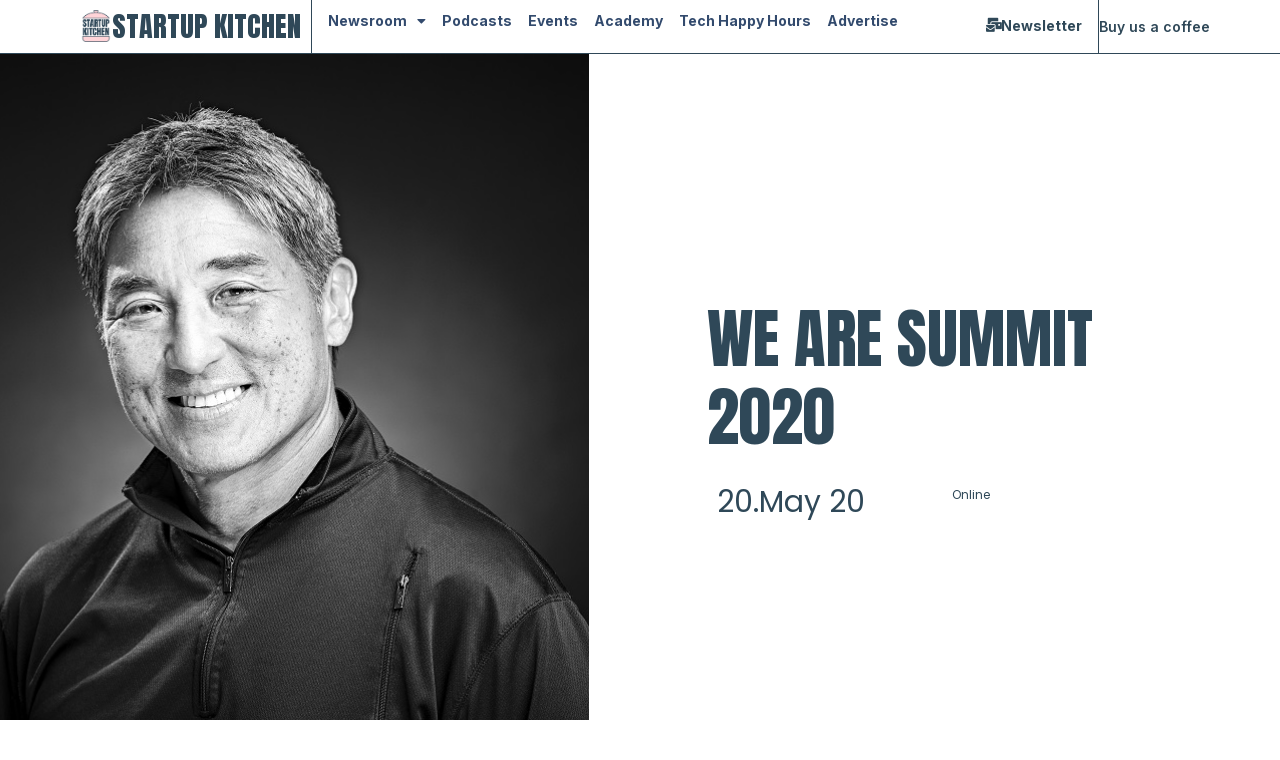

--- FILE ---
content_type: text/html; charset=UTF-8
request_url: https://startupkitchen.community/event/weare-summit-2020/
body_size: 14989
content:
<!doctype html>
<html lang="en-US" itemscope itemtype="https://schema.org/WebSite">
<head>
	<meta charset="UTF-8">
	<meta name="viewport" content="width=device-width, initial-scale=1">
	<link rel="stylesheet" id="ao_optimized_gfonts" href="https://fonts.googleapis.com/css?family=Anton%3A100%2C100italic%2C200%2C200italic%2C300%2C300italic%2C400%2C400italic%2C500%2C500italic%2C600%2C600italic%2C700%2C700italic%2C800%2C800italic%2C900%2C900italic%7CPoppins%3A100%2C100italic%2C200%2C200italic%2C300%2C300italic%2C400%2C400italic%2C500%2C500italic%2C600%2C600italic%2C700%2C700italic%2C800%2C800italic%2C900%2C900italic%7CInter%3A100%2C100italic%2C200%2C200italic%2C300%2C300italic%2C400%2C400italic%2C500%2C500italic%2C600%2C600italic%2C700%2C700italic%2C800%2C800italic%2C900%2C900italic&amp;display=swap"><link rel="profile" href="https://gmpg.org/xfn/11">
	<title>WE ARE SUMMIT 2020 &#8211; Startup Kitchen</title>
<meta name='robots' content='max-image-preview:large' />
<!-- Google tag (gtag.js) Consent Mode dataLayer added by Site Kit -->
<script id="google_gtagjs-js-consent-mode-data-layer">
window.dataLayer = window.dataLayer || [];function gtag(){dataLayer.push(arguments);}
gtag('consent', 'default', {"ad_personalization":"denied","ad_storage":"denied","ad_user_data":"denied","analytics_storage":"denied","functionality_storage":"denied","security_storage":"denied","personalization_storage":"denied","region":["AT","BE","BG","CH","CY","CZ","DE","DK","EE","ES","FI","FR","GB","GR","HR","HU","IE","IS","IT","LI","LT","LU","LV","MT","NL","NO","PL","PT","RO","SE","SI","SK"],"wait_for_update":500});
window._googlesitekitConsentCategoryMap = {"statistics":["analytics_storage"],"marketing":["ad_storage","ad_user_data","ad_personalization"],"functional":["functionality_storage","security_storage"],"preferences":["personalization_storage"]};
window._googlesitekitConsents = {"ad_personalization":"denied","ad_storage":"denied","ad_user_data":"denied","analytics_storage":"denied","functionality_storage":"denied","security_storage":"denied","personalization_storage":"denied","region":["AT","BE","BG","CH","CY","CZ","DE","DK","EE","ES","FI","FR","GB","GR","HR","HU","IE","IS","IT","LI","LT","LU","LV","MT","NL","NO","PL","PT","RO","SE","SI","SK"],"wait_for_update":500};
</script>
<!-- End Google tag (gtag.js) Consent Mode dataLayer added by Site Kit -->
<link rel='dns-prefetch' href='//www.googletagmanager.com' />
<link href='https://fonts.gstatic.com' crossorigin='anonymous' rel='preconnect' />
<link rel="alternate" type="application/rss+xml" title="Startup Kitchen &raquo; Feed" href="https://startupkitchen.community/feed/" />
<script id="wpp-js" src="https://startupkitchen.community/wp-content/plugins/wordpress-popular-posts/assets/js/wpp.min.js?ver=7.2.0" data-sampling="0" data-sampling-rate="100" data-api-url="https://startupkitchen.community/wp-json/wordpress-popular-posts" data-post-id="1040" data-token="82cbd6126a" data-lang="0" data-debug="0"></script>
<link rel="alternate" title="oEmbed (JSON)" type="application/json+oembed" href="https://startupkitchen.community/wp-json/oembed/1.0/embed?url=https%3A%2F%2Fstartupkitchen.community%2Fevent%2Fweare-summit-2020%2F" />
<link rel="alternate" title="oEmbed (XML)" type="text/xml+oembed" href="https://startupkitchen.community/wp-json/oembed/1.0/embed?url=https%3A%2F%2Fstartupkitchen.community%2Fevent%2Fweare-summit-2020%2F&#038;format=xml" />
<style id='wp-img-auto-sizes-contain-inline-css'>
img:is([sizes=auto i],[sizes^="auto," i]){contain-intrinsic-size:3000px 1500px}
/*# sourceURL=wp-img-auto-sizes-contain-inline-css */
</style>
<style id='wp-emoji-styles-inline-css'>

	img.wp-smiley, img.emoji {
		display: inline !important;
		border: none !important;
		box-shadow: none !important;
		height: 1em !important;
		width: 1em !important;
		margin: 0 0.07em !important;
		vertical-align: -0.1em !important;
		background: none !important;
		padding: 0 !important;
	}
/*# sourceURL=wp-emoji-styles-inline-css */
</style>
<link rel='stylesheet' id='mpp_gutenberg-css' href='https://startupkitchen.community/wp-content/cache/autoptimize/css/autoptimize_single_e166554d9568a75420df25df66eee803.css?ver=2.6.3' media='all' />
<link rel='stylesheet' id='wordpress-popular-posts-css-css' href='https://startupkitchen.community/wp-content/cache/autoptimize/css/autoptimize_single_cff4a50b569f9d814cfe56378d2d03f7.css?ver=7.2.0' media='all' />
<link rel='stylesheet' id='hello-elementor-css' href='https://startupkitchen.community/wp-content/themes/hello-elementor/style.min.css?ver=3.3.0' media='all' />
<link rel='stylesheet' id='hello-elementor-theme-style-css' href='https://startupkitchen.community/wp-content/themes/hello-elementor/theme.min.css?ver=3.3.0' media='all' />
<link rel='stylesheet' id='hello-elementor-header-footer-css' href='https://startupkitchen.community/wp-content/themes/hello-elementor/header-footer.min.css?ver=3.3.0' media='all' />
<link rel='stylesheet' id='elementor-frontend-css' href='https://startupkitchen.community/wp-content/plugins/elementor/assets/css/frontend.min.css?ver=3.27.4' media='all' />
<style id='elementor-frontend-inline-css'>
.elementor-933 .elementor-element.elementor-element-184f5aa2:not(.elementor-motion-effects-element-type-background) > .elementor-widget-wrap, .elementor-933 .elementor-element.elementor-element-184f5aa2 > .elementor-widget-wrap > .elementor-motion-effects-container > .elementor-motion-effects-layer{background-image:url("https://startupkitchen.community/wp-content/uploads/2023/02/Guy_Kawasaki_001.jpg");}
/*# sourceURL=elementor-frontend-inline-css */
</style>
<link rel='stylesheet' id='elementor-post-9-css' href='https://startupkitchen.community/wp-content/cache/autoptimize/css/autoptimize_single_1fddde86cc5e22960495344ee6caa5e7.css?ver=1746194447' media='all' />
<link rel='stylesheet' id='elementor-icons-css' href='https://startupkitchen.community/wp-content/plugins/elementor/assets/lib/eicons/css/elementor-icons.min.css?ver=5.35.0' media='all' />
<link rel='stylesheet' id='elementor-pro-css' href='https://startupkitchen.community/wp-content/plugins/elementor-pro/assets/css/frontend.min.css?ver=3.23.3' media='all' />
<link rel='stylesheet' id='widget-text-editor-css' href='https://startupkitchen.community/wp-content/plugins/elementor/assets/css/widget-text-editor.min.css?ver=3.27.4' media='all' />
<link rel='stylesheet' id='elementor-gallery-css' href='https://startupkitchen.community/wp-content/plugins/elementor/assets/lib/e-gallery/css/e-gallery.min.css?ver=1.2.0' media='all' />
<link rel='stylesheet' id='elementor-post-1040-css' href='https://startupkitchen.community/wp-content/cache/autoptimize/css/autoptimize_single_7b712e598e3e5a7646dab63b4b27ee43.css?ver=1746206978' media='all' />
<link rel='stylesheet' id='elementor-post-9400-css' href='https://startupkitchen.community/wp-content/cache/autoptimize/css/autoptimize_single_6df63636b91ee26a39c1ffd9e3297a9f.css?ver=1746194447' media='all' />
<link rel='stylesheet' id='elementor-post-9505-css' href='https://startupkitchen.community/wp-content/cache/autoptimize/css/autoptimize_single_0a24f7b1afd37ea82370fba99996b293.css?ver=1746194447' media='all' />
<link rel='stylesheet' id='elementor-post-933-css' href='https://startupkitchen.community/wp-content/cache/autoptimize/css/autoptimize_single_6c5316a29a5a3235733b1766d74e5f19.css?ver=1746196156' media='all' />
<link rel='stylesheet' id='tablepress-default-css' href='https://startupkitchen.community/wp-content/tablepress-combined.min.css?ver=7' media='all' />

<link rel='stylesheet' id='elementor-icons-shared-0-css' href='https://startupkitchen.community/wp-content/plugins/elementor/assets/lib/font-awesome/css/fontawesome.min.css?ver=5.15.3' media='all' />
<link rel='stylesheet' id='elementor-icons-fa-solid-css' href='https://startupkitchen.community/wp-content/plugins/elementor/assets/lib/font-awesome/css/solid.min.css?ver=5.15.3' media='all' />
<link rel='stylesheet' id='elementor-icons-fa-brands-css' href='https://startupkitchen.community/wp-content/plugins/elementor/assets/lib/font-awesome/css/brands.min.css?ver=5.15.3' media='all' />
<link rel="preconnect" href="https://fonts.gstatic.com/" crossorigin><script src="https://startupkitchen.community/wp-includes/js/jquery/jquery.min.js?ver=3.7.1" id="jquery-core-js"></script>
<script src="https://startupkitchen.community/wp-includes/js/jquery/jquery-migrate.min.js?ver=3.4.1" id="jquery-migrate-js"></script>

<!-- Google tag (gtag.js) snippet added by Site Kit -->

<!-- Google Analytics snippet added by Site Kit -->
<script src="https://www.googletagmanager.com/gtag/js?id=GT-TB6899Z" id="google_gtagjs-js" async></script>
<script id="google_gtagjs-js-after">
window.dataLayer = window.dataLayer || [];function gtag(){dataLayer.push(arguments);}
gtag("set","linker",{"domains":["startupkitchen.community"]});
gtag("js", new Date());
gtag("set", "developer_id.dZTNiMT", true);
gtag("config", "GT-TB6899Z");
 window._googlesitekit = window._googlesitekit || {}; window._googlesitekit.throttledEvents = []; window._googlesitekit.gtagEvent = (name, data) => { var key = JSON.stringify( { name, data } ); if ( !! window._googlesitekit.throttledEvents[ key ] ) { return; } window._googlesitekit.throttledEvents[ key ] = true; setTimeout( () => { delete window._googlesitekit.throttledEvents[ key ]; }, 5 ); gtag( "event", name, { ...data, event_source: "site-kit" } ); } 
//# sourceURL=google_gtagjs-js-after
</script>

<!-- End Google tag (gtag.js) snippet added by Site Kit -->

<!-- OG: 3.3.3 --><link rel="image_src" href="https://startupkitchen.community/wp-content/uploads/2023/02/Guy_Kawasaki_001.jpg"><meta name="msapplication-TileImage" content="https://startupkitchen.community/wp-content/uploads/2023/02/Guy_Kawasaki_001.jpg">
<meta property="og:image" content="https://startupkitchen.community/wp-content/uploads/2023/02/Guy_Kawasaki_001.jpg"><meta property="og:image:secure_url" content="https://startupkitchen.community/wp-content/uploads/2023/02/Guy_Kawasaki_001.jpg"><meta property="og:image:width" content="1077"><meta property="og:image:height" content="718"><meta property="og:image:alt" content="Guy_Kawasaki_001"><meta property="og:image:type" content="image/jpeg"><meta property="og:description" content="The first startup event in the 3D virtual world. We invited and hosted Czech and world-famous names such as Guy Kawasaki, Katherine Maher, Frank M. Salzgeber, Jan Zadak, Marketa Prenosilová, Václav Pavlecka or Ivana Hronova. Everyone is part of the startup world in a slightly different way, yet they are united by one thing. All..."><meta property="og:type" content="article"><meta property="og:locale" content="en_US"><meta property="og:site_name" content="Startup Kitchen"><meta property="og:title" content="WE ARE SUMMIT 2020"><meta property="og:url" content="https://startupkitchen.community/event/weare-summit-2020/"><meta property="og:updated_time" content="2024-02-02T16:45:08+00:00">
<meta property="article:published_time" content="2023-02-10T18:42:08+00:00"><meta property="article:modified_time" content="2024-02-02T16:45:08+00:00"><meta property="article:author:first_name" content="Tom"><meta property="article:author:last_name" content="Cironis"><meta property="article:author:username" content="Tom Cironis">
<meta property="twitter:partner" content="ogwp"><meta property="twitter:card" content="summary_large_image"><meta property="twitter:image" content="https://startupkitchen.community/wp-content/uploads/2023/02/Guy_Kawasaki_001.jpg"><meta property="twitter:image:alt" content="Guy_Kawasaki_001"><meta property="twitter:title" content="WE ARE SUMMIT 2020"><meta property="twitter:description" content="The first startup event in the 3D virtual world. We invited and hosted Czech and world-famous names such as Guy Kawasaki, Katherine Maher, Frank M. Salzgeber, Jan Zadak, Marketa Prenosilová, Václav..."><meta property="twitter:url" content="https://startupkitchen.community/event/weare-summit-2020/">
<meta itemprop="image" content="https://startupkitchen.community/wp-content/uploads/2023/02/Guy_Kawasaki_001.jpg"><meta itemprop="name" content="WE ARE SUMMIT 2020"><meta itemprop="description" content="The first startup event in the 3D virtual world. We invited and hosted Czech and world-famous names such as Guy Kawasaki, Katherine Maher, Frank M. Salzgeber, Jan Zadak, Marketa Prenosilová, Václav Pavlecka or Ivana Hronova. Everyone is part of the startup world in a slightly different way, yet they are united by one thing. All..."><meta itemprop="datePublished" content="2023-02-10"><meta itemprop="dateModified" content="2024-02-02T16:45:08+00:00"><meta itemprop="author" content="Tom Cironis">
<meta property="profile:first_name" content="Tom"><meta property="profile:last_name" content="Cironis"><meta property="profile:username" content="Tom Cironis">
<!-- /OG -->

<link rel="https://api.w.org/" href="https://startupkitchen.community/wp-json/" /><link rel="alternate" title="JSON" type="application/json" href="https://startupkitchen.community/wp-json/wp/v2/event/1040" /><link rel="EditURI" type="application/rsd+xml" title="RSD" href="https://startupkitchen.community/xmlrpc.php?rsd" />
<meta name="generator" content="WordPress 6.9" />
<link rel="canonical" href="https://startupkitchen.community/event/weare-summit-2020/" />
<link rel='shortlink' href='https://startupkitchen.community/?p=1040' />
<meta name="generator" content="Site Kit by Google 1.146.0" />            <style id="wpp-loading-animation-styles">@-webkit-keyframes bgslide{from{background-position-x:0}to{background-position-x:-200%}}@keyframes bgslide{from{background-position-x:0}to{background-position-x:-200%}}.wpp-widget-block-placeholder,.wpp-shortcode-placeholder{margin:0 auto;width:60px;height:3px;background:#dd3737;background:linear-gradient(90deg,#dd3737 0%,#571313 10%,#dd3737 100%);background-size:200% auto;border-radius:3px;-webkit-animation:bgslide 1s infinite linear;animation:bgslide 1s infinite linear}</style>
            
<!-- Google AdSense meta tags added by Site Kit -->
<meta name="google-adsense-platform-account" content="ca-host-pub-2644536267352236">
<meta name="google-adsense-platform-domain" content="sitekit.withgoogle.com">
<!-- End Google AdSense meta tags added by Site Kit -->
<meta name="generator" content="Elementor 3.27.4; features: additional_custom_breakpoints; settings: css_print_method-external, google_font-enabled, font_display-swap">
			<style>
				.e-con.e-parent:nth-of-type(n+4):not(.e-lazyloaded):not(.e-no-lazyload),
				.e-con.e-parent:nth-of-type(n+4):not(.e-lazyloaded):not(.e-no-lazyload) * {
					background-image: none !important;
				}
				@media screen and (max-height: 1024px) {
					.e-con.e-parent:nth-of-type(n+3):not(.e-lazyloaded):not(.e-no-lazyload),
					.e-con.e-parent:nth-of-type(n+3):not(.e-lazyloaded):not(.e-no-lazyload) * {
						background-image: none !important;
					}
				}
				@media screen and (max-height: 640px) {
					.e-con.e-parent:nth-of-type(n+2):not(.e-lazyloaded):not(.e-no-lazyload),
					.e-con.e-parent:nth-of-type(n+2):not(.e-lazyloaded):not(.e-no-lazyload) * {
						background-image: none !important;
					}
				}
			</style>
			<link rel="icon" href="https://startupkitchen.community/wp-content/uploads/2023/02/logo-main-150x150.png" sizes="32x32" />
<link rel="icon" href="https://startupkitchen.community/wp-content/uploads/2023/02/logo-main-300x300.png" sizes="192x192" />
<link rel="apple-touch-icon" href="https://startupkitchen.community/wp-content/uploads/2023/02/logo-main-300x300.png" />
<meta name="msapplication-TileImage" content="https://startupkitchen.community/wp-content/uploads/2023/02/logo-main-300x300.png" />
<style id='global-styles-inline-css'>
:root{--wp--preset--aspect-ratio--square: 1;--wp--preset--aspect-ratio--4-3: 4/3;--wp--preset--aspect-ratio--3-4: 3/4;--wp--preset--aspect-ratio--3-2: 3/2;--wp--preset--aspect-ratio--2-3: 2/3;--wp--preset--aspect-ratio--16-9: 16/9;--wp--preset--aspect-ratio--9-16: 9/16;--wp--preset--color--black: #000000;--wp--preset--color--cyan-bluish-gray: #abb8c3;--wp--preset--color--white: #ffffff;--wp--preset--color--pale-pink: #f78da7;--wp--preset--color--vivid-red: #cf2e2e;--wp--preset--color--luminous-vivid-orange: #ff6900;--wp--preset--color--luminous-vivid-amber: #fcb900;--wp--preset--color--light-green-cyan: #7bdcb5;--wp--preset--color--vivid-green-cyan: #00d084;--wp--preset--color--pale-cyan-blue: #8ed1fc;--wp--preset--color--vivid-cyan-blue: #0693e3;--wp--preset--color--vivid-purple: #9b51e0;--wp--preset--gradient--vivid-cyan-blue-to-vivid-purple: linear-gradient(135deg,rgb(6,147,227) 0%,rgb(155,81,224) 100%);--wp--preset--gradient--light-green-cyan-to-vivid-green-cyan: linear-gradient(135deg,rgb(122,220,180) 0%,rgb(0,208,130) 100%);--wp--preset--gradient--luminous-vivid-amber-to-luminous-vivid-orange: linear-gradient(135deg,rgb(252,185,0) 0%,rgb(255,105,0) 100%);--wp--preset--gradient--luminous-vivid-orange-to-vivid-red: linear-gradient(135deg,rgb(255,105,0) 0%,rgb(207,46,46) 100%);--wp--preset--gradient--very-light-gray-to-cyan-bluish-gray: linear-gradient(135deg,rgb(238,238,238) 0%,rgb(169,184,195) 100%);--wp--preset--gradient--cool-to-warm-spectrum: linear-gradient(135deg,rgb(74,234,220) 0%,rgb(151,120,209) 20%,rgb(207,42,186) 40%,rgb(238,44,130) 60%,rgb(251,105,98) 80%,rgb(254,248,76) 100%);--wp--preset--gradient--blush-light-purple: linear-gradient(135deg,rgb(255,206,236) 0%,rgb(152,150,240) 100%);--wp--preset--gradient--blush-bordeaux: linear-gradient(135deg,rgb(254,205,165) 0%,rgb(254,45,45) 50%,rgb(107,0,62) 100%);--wp--preset--gradient--luminous-dusk: linear-gradient(135deg,rgb(255,203,112) 0%,rgb(199,81,192) 50%,rgb(65,88,208) 100%);--wp--preset--gradient--pale-ocean: linear-gradient(135deg,rgb(255,245,203) 0%,rgb(182,227,212) 50%,rgb(51,167,181) 100%);--wp--preset--gradient--electric-grass: linear-gradient(135deg,rgb(202,248,128) 0%,rgb(113,206,126) 100%);--wp--preset--gradient--midnight: linear-gradient(135deg,rgb(2,3,129) 0%,rgb(40,116,252) 100%);--wp--preset--font-size--small: 13px;--wp--preset--font-size--medium: 20px;--wp--preset--font-size--large: 36px;--wp--preset--font-size--x-large: 42px;--wp--preset--spacing--20: 0.44rem;--wp--preset--spacing--30: 0.67rem;--wp--preset--spacing--40: 1rem;--wp--preset--spacing--50: 1.5rem;--wp--preset--spacing--60: 2.25rem;--wp--preset--spacing--70: 3.38rem;--wp--preset--spacing--80: 5.06rem;--wp--preset--shadow--natural: 6px 6px 9px rgba(0, 0, 0, 0.2);--wp--preset--shadow--deep: 12px 12px 50px rgba(0, 0, 0, 0.4);--wp--preset--shadow--sharp: 6px 6px 0px rgba(0, 0, 0, 0.2);--wp--preset--shadow--outlined: 6px 6px 0px -3px rgb(255, 255, 255), 6px 6px rgb(0, 0, 0);--wp--preset--shadow--crisp: 6px 6px 0px rgb(0, 0, 0);}:root { --wp--style--global--content-size: 800px;--wp--style--global--wide-size: 1200px; }:where(body) { margin: 0; }.wp-site-blocks > .alignleft { float: left; margin-right: 2em; }.wp-site-blocks > .alignright { float: right; margin-left: 2em; }.wp-site-blocks > .aligncenter { justify-content: center; margin-left: auto; margin-right: auto; }:where(.wp-site-blocks) > * { margin-block-start: 24px; margin-block-end: 0; }:where(.wp-site-blocks) > :first-child { margin-block-start: 0; }:where(.wp-site-blocks) > :last-child { margin-block-end: 0; }:root { --wp--style--block-gap: 24px; }:root :where(.is-layout-flow) > :first-child{margin-block-start: 0;}:root :where(.is-layout-flow) > :last-child{margin-block-end: 0;}:root :where(.is-layout-flow) > *{margin-block-start: 24px;margin-block-end: 0;}:root :where(.is-layout-constrained) > :first-child{margin-block-start: 0;}:root :where(.is-layout-constrained) > :last-child{margin-block-end: 0;}:root :where(.is-layout-constrained) > *{margin-block-start: 24px;margin-block-end: 0;}:root :where(.is-layout-flex){gap: 24px;}:root :where(.is-layout-grid){gap: 24px;}.is-layout-flow > .alignleft{float: left;margin-inline-start: 0;margin-inline-end: 2em;}.is-layout-flow > .alignright{float: right;margin-inline-start: 2em;margin-inline-end: 0;}.is-layout-flow > .aligncenter{margin-left: auto !important;margin-right: auto !important;}.is-layout-constrained > .alignleft{float: left;margin-inline-start: 0;margin-inline-end: 2em;}.is-layout-constrained > .alignright{float: right;margin-inline-start: 2em;margin-inline-end: 0;}.is-layout-constrained > .aligncenter{margin-left: auto !important;margin-right: auto !important;}.is-layout-constrained > :where(:not(.alignleft):not(.alignright):not(.alignfull)){max-width: var(--wp--style--global--content-size);margin-left: auto !important;margin-right: auto !important;}.is-layout-constrained > .alignwide{max-width: var(--wp--style--global--wide-size);}body .is-layout-flex{display: flex;}.is-layout-flex{flex-wrap: wrap;align-items: center;}.is-layout-flex > :is(*, div){margin: 0;}body .is-layout-grid{display: grid;}.is-layout-grid > :is(*, div){margin: 0;}body{padding-top: 0px;padding-right: 0px;padding-bottom: 0px;padding-left: 0px;}a:where(:not(.wp-element-button)){text-decoration: underline;}:root :where(.wp-element-button, .wp-block-button__link){background-color: #32373c;border-width: 0;color: #fff;font-family: inherit;font-size: inherit;font-style: inherit;font-weight: inherit;letter-spacing: inherit;line-height: inherit;padding-top: calc(0.667em + 2px);padding-right: calc(1.333em + 2px);padding-bottom: calc(0.667em + 2px);padding-left: calc(1.333em + 2px);text-decoration: none;text-transform: inherit;}.has-black-color{color: var(--wp--preset--color--black) !important;}.has-cyan-bluish-gray-color{color: var(--wp--preset--color--cyan-bluish-gray) !important;}.has-white-color{color: var(--wp--preset--color--white) !important;}.has-pale-pink-color{color: var(--wp--preset--color--pale-pink) !important;}.has-vivid-red-color{color: var(--wp--preset--color--vivid-red) !important;}.has-luminous-vivid-orange-color{color: var(--wp--preset--color--luminous-vivid-orange) !important;}.has-luminous-vivid-amber-color{color: var(--wp--preset--color--luminous-vivid-amber) !important;}.has-light-green-cyan-color{color: var(--wp--preset--color--light-green-cyan) !important;}.has-vivid-green-cyan-color{color: var(--wp--preset--color--vivid-green-cyan) !important;}.has-pale-cyan-blue-color{color: var(--wp--preset--color--pale-cyan-blue) !important;}.has-vivid-cyan-blue-color{color: var(--wp--preset--color--vivid-cyan-blue) !important;}.has-vivid-purple-color{color: var(--wp--preset--color--vivid-purple) !important;}.has-black-background-color{background-color: var(--wp--preset--color--black) !important;}.has-cyan-bluish-gray-background-color{background-color: var(--wp--preset--color--cyan-bluish-gray) !important;}.has-white-background-color{background-color: var(--wp--preset--color--white) !important;}.has-pale-pink-background-color{background-color: var(--wp--preset--color--pale-pink) !important;}.has-vivid-red-background-color{background-color: var(--wp--preset--color--vivid-red) !important;}.has-luminous-vivid-orange-background-color{background-color: var(--wp--preset--color--luminous-vivid-orange) !important;}.has-luminous-vivid-amber-background-color{background-color: var(--wp--preset--color--luminous-vivid-amber) !important;}.has-light-green-cyan-background-color{background-color: var(--wp--preset--color--light-green-cyan) !important;}.has-vivid-green-cyan-background-color{background-color: var(--wp--preset--color--vivid-green-cyan) !important;}.has-pale-cyan-blue-background-color{background-color: var(--wp--preset--color--pale-cyan-blue) !important;}.has-vivid-cyan-blue-background-color{background-color: var(--wp--preset--color--vivid-cyan-blue) !important;}.has-vivid-purple-background-color{background-color: var(--wp--preset--color--vivid-purple) !important;}.has-black-border-color{border-color: var(--wp--preset--color--black) !important;}.has-cyan-bluish-gray-border-color{border-color: var(--wp--preset--color--cyan-bluish-gray) !important;}.has-white-border-color{border-color: var(--wp--preset--color--white) !important;}.has-pale-pink-border-color{border-color: var(--wp--preset--color--pale-pink) !important;}.has-vivid-red-border-color{border-color: var(--wp--preset--color--vivid-red) !important;}.has-luminous-vivid-orange-border-color{border-color: var(--wp--preset--color--luminous-vivid-orange) !important;}.has-luminous-vivid-amber-border-color{border-color: var(--wp--preset--color--luminous-vivid-amber) !important;}.has-light-green-cyan-border-color{border-color: var(--wp--preset--color--light-green-cyan) !important;}.has-vivid-green-cyan-border-color{border-color: var(--wp--preset--color--vivid-green-cyan) !important;}.has-pale-cyan-blue-border-color{border-color: var(--wp--preset--color--pale-cyan-blue) !important;}.has-vivid-cyan-blue-border-color{border-color: var(--wp--preset--color--vivid-cyan-blue) !important;}.has-vivid-purple-border-color{border-color: var(--wp--preset--color--vivid-purple) !important;}.has-vivid-cyan-blue-to-vivid-purple-gradient-background{background: var(--wp--preset--gradient--vivid-cyan-blue-to-vivid-purple) !important;}.has-light-green-cyan-to-vivid-green-cyan-gradient-background{background: var(--wp--preset--gradient--light-green-cyan-to-vivid-green-cyan) !important;}.has-luminous-vivid-amber-to-luminous-vivid-orange-gradient-background{background: var(--wp--preset--gradient--luminous-vivid-amber-to-luminous-vivid-orange) !important;}.has-luminous-vivid-orange-to-vivid-red-gradient-background{background: var(--wp--preset--gradient--luminous-vivid-orange-to-vivid-red) !important;}.has-very-light-gray-to-cyan-bluish-gray-gradient-background{background: var(--wp--preset--gradient--very-light-gray-to-cyan-bluish-gray) !important;}.has-cool-to-warm-spectrum-gradient-background{background: var(--wp--preset--gradient--cool-to-warm-spectrum) !important;}.has-blush-light-purple-gradient-background{background: var(--wp--preset--gradient--blush-light-purple) !important;}.has-blush-bordeaux-gradient-background{background: var(--wp--preset--gradient--blush-bordeaux) !important;}.has-luminous-dusk-gradient-background{background: var(--wp--preset--gradient--luminous-dusk) !important;}.has-pale-ocean-gradient-background{background: var(--wp--preset--gradient--pale-ocean) !important;}.has-electric-grass-gradient-background{background: var(--wp--preset--gradient--electric-grass) !important;}.has-midnight-gradient-background{background: var(--wp--preset--gradient--midnight) !important;}.has-small-font-size{font-size: var(--wp--preset--font-size--small) !important;}.has-medium-font-size{font-size: var(--wp--preset--font-size--medium) !important;}.has-large-font-size{font-size: var(--wp--preset--font-size--large) !important;}.has-x-large-font-size{font-size: var(--wp--preset--font-size--x-large) !important;}
/*# sourceURL=global-styles-inline-css */
</style>
<link rel='stylesheet' id='widget-image-css' href='https://startupkitchen.community/wp-content/plugins/elementor/assets/css/widget-image.min.css?ver=3.27.4' media='all' />
<link rel='stylesheet' id='widget-heading-css' href='https://startupkitchen.community/wp-content/plugins/elementor/assets/css/widget-heading.min.css?ver=3.27.4' media='all' />
<link rel='stylesheet' id='widget-spacer-css' href='https://startupkitchen.community/wp-content/plugins/elementor/assets/css/widget-spacer.min.css?ver=3.27.4' media='all' />
<link rel='stylesheet' id='e-animation-fadeInDown-css' href='https://startupkitchen.community/wp-content/plugins/elementor/assets/lib/animations/styles/fadeInDown.min.css?ver=3.27.4' media='all' />
<link rel='stylesheet' id='widget-social-icons-css' href='https://startupkitchen.community/wp-content/plugins/elementor/assets/css/widget-social-icons.min.css?ver=3.27.4' media='all' />
<link rel='stylesheet' id='e-apple-webkit-css' href='https://startupkitchen.community/wp-content/plugins/elementor/assets/css/conditionals/apple-webkit.min.css?ver=3.27.4' media='all' />
</head>
<body class="wp-singular event-template-default single single-event postid-1040 wp-custom-logo wp-embed-responsive wp-theme-hello-elementor theme-default elementor-default elementor-kit-9 elementor-page elementor-page-1040 elementor-page-6564 elementor-page-933">

<style>
	/*
	.elementor-widget-posts .elementor-post__title, .elementor-widget-posts .elementor-post__title a {
    font-size: 19px;
		font-weight: bold;
		color: #1C244B;
	}*/
	
	/* Background image of an Event  */
	.elementor-113 .elementor-element.elementor-element-ae51404:not(.elementor-motion-effects-element-type-background)>.elementor-widget-wrap, .elementor-113 .elementor-element.elementor-element-ae51404>.elementor-widget-wrap>.elementor-motion-effects-container>.elementor-motion-effects-layer {
		background-size: cover;
	}
	
	/* Background image of a Blog Post */
	.elementor-19 .elementor-element.elementor-element-795d5763:not(.elementor-motion-effects-element-type-background)>.elementor-widget-wrap, .elementor-19 .elementor-element.elementor-element-795d5763>.elementor-widget-wrap>.elementor-motion-effects-container>.elementor-motion-effects-layer {
		background-size: cover;
	}
</style>

<a class="skip-link screen-reader-text" href="#content">Skip to content</a>

		<div data-elementor-type="header" data-elementor-id="9400" class="elementor elementor-9400 elementor-location-header" data-elementor-post-type="elementor_library">
			<div class="elementor-element elementor-element-ccc1488 e-flex e-con-boxed e-con e-parent" data-id="ccc1488" data-element_type="container" data-settings="{&quot;sticky&quot;:&quot;top&quot;,&quot;sticky_on&quot;:[&quot;desktop&quot;,&quot;tablet&quot;,&quot;mobile&quot;],&quot;sticky_offset&quot;:0,&quot;sticky_effects_offset&quot;:0}">
					<div class="e-con-inner">
		<a class="elementor-element elementor-element-84e5707 e-con-full e-flex e-con e-child" data-id="84e5707" data-element_type="container" href="https://startupkitchen.community">
				<div class="elementor-element elementor-element-39ed786 elementor-widget elementor-widget-image" data-id="39ed786" data-element_type="widget" data-widget_type="image.default">
				<div class="elementor-widget-container">
															<img fetchpriority="high" width="300" height="300" src="https://startupkitchen.community/wp-content/uploads/2025/02/sk-logo.webp" class="attachment-full size-full wp-image-9405" alt="" srcset="https://startupkitchen.community/wp-content/uploads/2025/02/sk-logo.webp 300w, https://startupkitchen.community/wp-content/uploads/2025/02/sk-logo-150x150.webp 150w, https://startupkitchen.community/wp-content/uploads/2025/02/sk-logo-24x24.webp 24w, https://startupkitchen.community/wp-content/uploads/2025/02/sk-logo-48x48.webp 48w, https://startupkitchen.community/wp-content/uploads/2025/02/sk-logo-96x96.webp 96w" sizes="(max-width: 300px) 100vw, 300px" />															</div>
				</div>
				<div class="elementor-element elementor-element-276eeeb elementor-widget elementor-widget-heading" data-id="276eeeb" data-element_type="widget" data-widget_type="heading.default">
				<div class="elementor-widget-container">
					<h2 class="elementor-heading-title elementor-size-default">STARTUP KITCHEN</h2>				</div>
				</div>
				</a>
		<div class="elementor-element elementor-element-143bc43 e-con-full e-flex e-con e-child" data-id="143bc43" data-element_type="container">
		<div class="elementor-element elementor-element-3db919a e-con-full e-flex e-con e-child" data-id="3db919a" data-element_type="container">
				<div class="elementor-element elementor-element-58814c2 elementor-nav-menu--stretch elementor-widget-mobile__width-initial elementor-nav-menu--dropdown-tablet elementor-nav-menu__text-align-aside elementor-nav-menu--toggle elementor-nav-menu--burger elementor-widget elementor-widget-nav-menu" data-id="58814c2" data-element_type="widget" data-settings="{&quot;full_width&quot;:&quot;stretch&quot;,&quot;layout&quot;:&quot;horizontal&quot;,&quot;submenu_icon&quot;:{&quot;value&quot;:&quot;&lt;i class=\&quot;fas fa-caret-down\&quot;&gt;&lt;\/i&gt;&quot;,&quot;library&quot;:&quot;fa-solid&quot;},&quot;toggle&quot;:&quot;burger&quot;}" data-widget_type="nav-menu.default">
				<div class="elementor-widget-container">
								<nav aria-label="Menu" class="elementor-nav-menu--main elementor-nav-menu__container elementor-nav-menu--layout-horizontal e--pointer-underline e--animation-fade">
				<ul id="menu-1-58814c2" class="elementor-nav-menu"><li class="menu-item menu-item-type-post_type menu-item-object-page menu-item-home menu-item-has-children menu-item-9855"><a href="https://startupkitchen.community/" class="elementor-item">Newsroom</a>
<ul class="sub-menu elementor-nav-menu--dropdown">
	<li class="menu-item menu-item-type-taxonomy menu-item-object-category menu-item-9409"><a href="https://startupkitchen.community/category/a-speciality-of-the-chef/" class="elementor-sub-item">Chef&#8217;s editorials</a></li>
	<li class="menu-item menu-item-type-taxonomy menu-item-object-category menu-item-9408"><a href="https://startupkitchen.community/category/announcement/" class="elementor-sub-item">Announcements</a></li>
	<li class="menu-item menu-item-type-taxonomy menu-item-object-category menu-item-9410"><a href="https://startupkitchen.community/category/featured-in/" class="elementor-sub-item">Featured In</a></li>
	<li class="menu-item menu-item-type-taxonomy menu-item-object-category menu-item-9411"><a href="https://startupkitchen.community/category/sports-and-health/" class="elementor-sub-item">Sports And Health</a></li>
</ul>
</li>
<li class="menu-item menu-item-type-post_type menu-item-object-page menu-item-9412"><a href="https://startupkitchen.community/podcasts/" class="elementor-item">Podcasts</a></li>
<li class="menu-item menu-item-type-custom menu-item-object-custom menu-item-9817"><a href="https://startupkitchen.community/events/" class="elementor-item">Events</a></li>
<li class="menu-item menu-item-type-post_type menu-item-object-page menu-item-11639"><a href="https://startupkitchen.community/founders-academy/" class="elementor-item">Academy</a></li>
<li class="menu-item menu-item-type-custom menu-item-object-custom menu-item-12334"><a href="https://techhappyhours.com/" class="elementor-item">Tech Happy Hours</a></li>
<li class="menu-item menu-item-type-post_type menu-item-object-page menu-item-9800"><a href="https://startupkitchen.community/advertise/" class="elementor-item">Advertise</a></li>
</ul>			</nav>
					<div class="elementor-menu-toggle" role="button" tabindex="0" aria-label="Menu Toggle" aria-expanded="false">
			<i aria-hidden="true" role="presentation" class="elementor-menu-toggle__icon--open eicon-menu-bar"></i><i aria-hidden="true" role="presentation" class="elementor-menu-toggle__icon--close eicon-close"></i>			<span class="elementor-screen-only">Menu</span>
		</div>
					<nav class="elementor-nav-menu--dropdown elementor-nav-menu__container" aria-hidden="true">
				<ul id="menu-2-58814c2" class="elementor-nav-menu"><li class="menu-item menu-item-type-post_type menu-item-object-page menu-item-home menu-item-has-children menu-item-9855"><a href="https://startupkitchen.community/" class="elementor-item" tabindex="-1">Newsroom</a>
<ul class="sub-menu elementor-nav-menu--dropdown">
	<li class="menu-item menu-item-type-taxonomy menu-item-object-category menu-item-9409"><a href="https://startupkitchen.community/category/a-speciality-of-the-chef/" class="elementor-sub-item" tabindex="-1">Chef&#8217;s editorials</a></li>
	<li class="menu-item menu-item-type-taxonomy menu-item-object-category menu-item-9408"><a href="https://startupkitchen.community/category/announcement/" class="elementor-sub-item" tabindex="-1">Announcements</a></li>
	<li class="menu-item menu-item-type-taxonomy menu-item-object-category menu-item-9410"><a href="https://startupkitchen.community/category/featured-in/" class="elementor-sub-item" tabindex="-1">Featured In</a></li>
	<li class="menu-item menu-item-type-taxonomy menu-item-object-category menu-item-9411"><a href="https://startupkitchen.community/category/sports-and-health/" class="elementor-sub-item" tabindex="-1">Sports And Health</a></li>
</ul>
</li>
<li class="menu-item menu-item-type-post_type menu-item-object-page menu-item-9412"><a href="https://startupkitchen.community/podcasts/" class="elementor-item" tabindex="-1">Podcasts</a></li>
<li class="menu-item menu-item-type-custom menu-item-object-custom menu-item-9817"><a href="https://startupkitchen.community/events/" class="elementor-item" tabindex="-1">Events</a></li>
<li class="menu-item menu-item-type-post_type menu-item-object-page menu-item-11639"><a href="https://startupkitchen.community/founders-academy/" class="elementor-item" tabindex="-1">Academy</a></li>
<li class="menu-item menu-item-type-custom menu-item-object-custom menu-item-12334"><a href="https://techhappyhours.com/" class="elementor-item" tabindex="-1">Tech Happy Hours</a></li>
<li class="menu-item menu-item-type-post_type menu-item-object-page menu-item-9800"><a href="https://startupkitchen.community/advertise/" class="elementor-item" tabindex="-1">Advertise</a></li>
</ul>			</nav>
						</div>
				</div>
				</div>
		<a class="elementor-element elementor-element-03525bc e-con-full elementor-hidden-tablet elementor-hidden-mobile e-flex e-con e-child" data-id="03525bc" data-element_type="container" href="https://startupkitchen.community/newsletter/">
				<div class="elementor-element elementor-element-f3aaa08 elementor-view-default elementor-widget elementor-widget-icon" data-id="f3aaa08" data-element_type="widget" data-widget_type="icon.default">
				<div class="elementor-widget-container">
							<div class="elementor-icon-wrapper">
			<div class="elementor-icon">
			<i aria-hidden="true" class="fas fa-mail-bulk"></i>			</div>
		</div>
						</div>
				</div>
				<div class="elementor-element elementor-element-444ddf6 elementor-widget elementor-widget-heading" data-id="444ddf6" data-element_type="widget" data-widget_type="heading.default">
				<div class="elementor-widget-container">
					<h2 class="elementor-heading-title elementor-size-default">Newsletter</h2>				</div>
				</div>
				</a>
				</div>
		<div class="elementor-element elementor-element-8ecb589 e-con-full elementor-hidden-tablet elementor-hidden-mobile e-flex e-con e-child" data-id="8ecb589" data-element_type="container">
				<div class="elementor-element elementor-element-a1fc252 elementor-widget__width-initial elementor-widget elementor-widget-heading" data-id="a1fc252" data-element_type="widget" data-widget_type="heading.default">
				<div class="elementor-widget-container">
					<h2 class="elementor-heading-title elementor-size-default"><a href="https://buymeacoffee.com/startupkitchen">Buy us a coffee</a></h2>				</div>
				</div>
				</div>
					</div>
				</div>
				</div>
				<div data-elementor-type="single-post" data-elementor-id="933" class="elementor elementor-933 elementor-location-single post-1040 event type-event status-publish has-post-thumbnail hentry event_ownership-ours event_time-past" data-elementor-post-type="elementor_library">
					<section class="elementor-section elementor-top-section elementor-element elementor-element-2cebd6f4 elementor-section-full_width elementor-section-height-full elementor-section-items-stretch elementor-section-content-middle elementor-section-height-default" data-id="2cebd6f4" data-element_type="section">
						<div class="elementor-container elementor-column-gap-no">
					<div class="elementor-column elementor-col-50 elementor-top-column elementor-element elementor-element-184f5aa2" data-id="184f5aa2" data-element_type="column" data-settings="{&quot;background_background&quot;:&quot;classic&quot;}">
			<div class="elementor-widget-wrap elementor-element-populated">
						<div class="elementor-element elementor-element-81e2b08 elementor-widget elementor-widget-spacer" data-id="81e2b08" data-element_type="widget" data-widget_type="spacer.default">
				<div class="elementor-widget-container">
							<div class="elementor-spacer">
			<div class="elementor-spacer-inner"></div>
		</div>
						</div>
				</div>
					</div>
		</div>
				<div class="elementor-column elementor-col-50 elementor-top-column elementor-element elementor-element-c413ce9" data-id="c413ce9" data-element_type="column">
			<div class="elementor-widget-wrap elementor-element-populated">
						<div class="elementor-element elementor-element-9871277 elementor-widget elementor-widget-theme-post-title elementor-page-title elementor-widget-heading" data-id="9871277" data-element_type="widget" data-widget_type="theme-post-title.default">
				<div class="elementor-widget-container">
					<h1 class="elementor-heading-title elementor-size-default">WE ARE SUMMIT 2020</h1>				</div>
				</div>
				<section class="elementor-section elementor-inner-section elementor-element elementor-element-7a3eb3b elementor-section-boxed elementor-section-height-default elementor-section-height-default" data-id="7a3eb3b" data-element_type="section">
						<div class="elementor-container elementor-column-gap-default">
					<div class="elementor-column elementor-col-50 elementor-inner-column elementor-element elementor-element-14932bc" data-id="14932bc" data-element_type="column">
			<div class="elementor-widget-wrap elementor-element-populated">
						<div class="elementor-element elementor-element-7765495 elementor-widget elementor-widget-heading" data-id="7765495" data-element_type="widget" data-widget_type="heading.default">
				<div class="elementor-widget-container">
					<h2 class="elementor-heading-title elementor-size-small">20.May 20</h2>				</div>
				</div>
					</div>
		</div>
				<div class="elementor-column elementor-col-50 elementor-inner-column elementor-element elementor-element-6b7e301" data-id="6b7e301" data-element_type="column">
			<div class="elementor-widget-wrap elementor-element-populated">
						<div class="elementor-element elementor-element-e71472b elementor-widget elementor-widget-heading" data-id="e71472b" data-element_type="widget" data-widget_type="heading.default">
				<div class="elementor-widget-container">
					<h2 class="elementor-heading-title elementor-size-small">Online</h2>				</div>
				</div>
					</div>
		</div>
					</div>
		</section>
					</div>
		</div>
					</div>
		</section>
				<section class="elementor-section elementor-top-section elementor-element elementor-element-0dc0399 elementor-section-boxed elementor-section-height-default elementor-section-height-default" data-id="0dc0399" data-element_type="section">
						<div class="elementor-container elementor-column-gap-default">
					<div class="elementor-column elementor-col-100 elementor-top-column elementor-element elementor-element-c8da593" data-id="c8da593" data-element_type="column">
			<div class="elementor-widget-wrap elementor-element-populated">
						<div class="elementor-element elementor-element-857fcdc elementor-widget elementor-widget-theme-post-content" data-id="857fcdc" data-element_type="widget" data-widget_type="theme-post-content.default">
				<div class="elementor-widget-container">
							<div data-elementor-type="wp-post" data-elementor-id="1040" class="elementor elementor-1040" data-elementor-post-type="event">
						<section class="elementor-section elementor-top-section elementor-element elementor-element-2d86a5f elementor-section-boxed elementor-section-height-default elementor-section-height-default" data-id="2d86a5f" data-element_type="section">
						<div class="elementor-container elementor-column-gap-default">
					<div class="elementor-column elementor-col-100 elementor-top-column elementor-element elementor-element-747fc06" data-id="747fc06" data-element_type="column">
			<div class="elementor-widget-wrap elementor-element-populated">
						<div class="elementor-element elementor-element-d044282 elementor-widget elementor-widget-text-editor" data-id="d044282" data-element_type="widget" data-widget_type="text-editor.default">
				<div class="elementor-widget-container">
									<p><strong>The first startup event in the 3D virtual world.</strong> We invited and hosted Czech and world-famous names such as <strong>Guy Kawasaki</strong>, <strong>Katherine Maher, Frank M. Salzgeber</strong>, Jan Zadak, Marketa Prenosilová, Václav Pavlecka or Ivana Hronova. Everyone is part of the startup world in a slightly different way, yet they are united by one thing. All are enthusiasts and have succeeded in the world of business and startups.</p><p> </p>								</div>
				</div>
					</div>
		</div>
					</div>
		</section>
				<section class="elementor-section elementor-top-section elementor-element elementor-element-2f1b0f8 elementor-section-boxed elementor-section-height-default elementor-section-height-default" data-id="2f1b0f8" data-element_type="section">
						<div class="elementor-container elementor-column-gap-default">
					<div class="elementor-column elementor-col-100 elementor-top-column elementor-element elementor-element-a32598b" data-id="a32598b" data-element_type="column">
			<div class="elementor-widget-wrap elementor-element-populated">
						<div class="elementor-element elementor-element-0812ccc elementor-widget elementor-widget-gallery" data-id="0812ccc" data-element_type="widget" data-settings="{&quot;lazyload&quot;:&quot;yes&quot;,&quot;gallery_layout&quot;:&quot;grid&quot;,&quot;columns&quot;:4,&quot;columns_tablet&quot;:2,&quot;columns_mobile&quot;:1,&quot;gap&quot;:{&quot;unit&quot;:&quot;px&quot;,&quot;size&quot;:10,&quot;sizes&quot;:[]},&quot;gap_tablet&quot;:{&quot;unit&quot;:&quot;px&quot;,&quot;size&quot;:10,&quot;sizes&quot;:[]},&quot;gap_mobile&quot;:{&quot;unit&quot;:&quot;px&quot;,&quot;size&quot;:10,&quot;sizes&quot;:[]},&quot;link_to&quot;:&quot;file&quot;,&quot;aspect_ratio&quot;:&quot;3:2&quot;,&quot;overlay_background&quot;:&quot;yes&quot;,&quot;content_hover_animation&quot;:&quot;fade-in&quot;}" data-widget_type="gallery.default">
				<div class="elementor-widget-container">
							<div class="elementor-gallery__container">
							<a class="e-gallery-item elementor-gallery-item elementor-animated-content" href="https://startupkitchen.community/wp-content/uploads/2023/02/weare1.jpg" data-elementor-open-lightbox="yes" data-elementor-lightbox-slideshow="0812ccc" data-elementor-lightbox-title="weare1" data-e-action-hash="#elementor-action%3Aaction%3Dlightbox%26settings%3DeyJpZCI6MTUyNiwidXJsIjoiaHR0cHM6XC9cL3N0YXJ0dXBraXRjaGVuLmNvbW11bml0eVwvd3AtY29udGVudFwvdXBsb2Fkc1wvMjAyM1wvMDJcL3dlYXJlMS5qcGciLCJzbGlkZXNob3ciOiIwODEyY2NjIn0%3D">
					<div class="e-gallery-image elementor-gallery-item__image" data-thumbnail="https://startupkitchen.community/wp-content/uploads/2023/02/weare1-300x226.jpg" data-width="300" data-height="226" aria-label="" role="img" ></div>
											<div class="elementor-gallery-item__overlay"></div>
														</a>
							<a class="e-gallery-item elementor-gallery-item elementor-animated-content" href="https://startupkitchen.community/wp-content/uploads/2023/02/weare2.jpg" data-elementor-open-lightbox="yes" data-elementor-lightbox-slideshow="0812ccc" data-elementor-lightbox-title="weare2" data-e-action-hash="#elementor-action%3Aaction%3Dlightbox%26settings%3DeyJpZCI6MTUyNywidXJsIjoiaHR0cHM6XC9cL3N0YXJ0dXBraXRjaGVuLmNvbW11bml0eVwvd3AtY29udGVudFwvdXBsb2Fkc1wvMjAyM1wvMDJcL3dlYXJlMi5qcGciLCJzbGlkZXNob3ciOiIwODEyY2NjIn0%3D">
					<div class="e-gallery-image elementor-gallery-item__image" data-thumbnail="https://startupkitchen.community/wp-content/uploads/2023/02/weare2-225x300.jpg" data-width="225" data-height="300" aria-label="" role="img" ></div>
											<div class="elementor-gallery-item__overlay"></div>
														</a>
							<a class="e-gallery-item elementor-gallery-item elementor-animated-content" href="https://startupkitchen.community/wp-content/uploads/2023/02/98075536_129043322098593_2710645596712075264_n.jpg" data-elementor-open-lightbox="yes" data-elementor-lightbox-slideshow="0812ccc" data-elementor-lightbox-title="98075536_129043322098593_2710645596712075264_n" data-e-action-hash="#elementor-action%3Aaction%3Dlightbox%26settings%[base64]%3D">
					<div class="e-gallery-image elementor-gallery-item__image" data-thumbnail="https://startupkitchen.community/wp-content/uploads/2023/02/98075536_129043322098593_2710645596712075264_n-300x157.jpg" data-width="300" data-height="157" aria-label="" role="img" ></div>
											<div class="elementor-gallery-item__overlay"></div>
														</a>
							<a class="e-gallery-item elementor-gallery-item elementor-animated-content" href="https://startupkitchen.community/wp-content/uploads/2023/02/weare3.png" data-elementor-open-lightbox="yes" data-elementor-lightbox-slideshow="0812ccc" data-elementor-lightbox-title="weare3" data-e-action-hash="#elementor-action%3Aaction%3Dlightbox%26settings%3DeyJpZCI6MTUyOCwidXJsIjoiaHR0cHM6XC9cL3N0YXJ0dXBraXRjaGVuLmNvbW11bml0eVwvd3AtY29udGVudFwvdXBsb2Fkc1wvMjAyM1wvMDJcL3dlYXJlMy5wbmciLCJzbGlkZXNob3ciOiIwODEyY2NjIn0%3D">
					<div class="e-gallery-image elementor-gallery-item__image" data-thumbnail="https://startupkitchen.community/wp-content/uploads/2023/02/weare3-300x300.png" data-width="300" data-height="300" aria-label="" role="img" ></div>
											<div class="elementor-gallery-item__overlay"></div>
														</a>
							<a class="e-gallery-item elementor-gallery-item elementor-animated-content" href="https://startupkitchen.community/wp-content/uploads/2023/02/weare4.jpg" data-elementor-open-lightbox="yes" data-elementor-lightbox-slideshow="0812ccc" data-elementor-lightbox-title="weare4" data-e-action-hash="#elementor-action%3Aaction%3Dlightbox%26settings%3DeyJpZCI6MTUyOSwidXJsIjoiaHR0cHM6XC9cL3N0YXJ0dXBraXRjaGVuLmNvbW11bml0eVwvd3AtY29udGVudFwvdXBsb2Fkc1wvMjAyM1wvMDJcL3dlYXJlNC5qcGciLCJzbGlkZXNob3ciOiIwODEyY2NjIn0%3D">
					<div class="e-gallery-image elementor-gallery-item__image" data-thumbnail="https://startupkitchen.community/wp-content/uploads/2023/02/weare4-300x300.jpg" data-width="300" data-height="300" aria-label="" role="img" ></div>
											<div class="elementor-gallery-item__overlay"></div>
														</a>
							<a class="e-gallery-item elementor-gallery-item elementor-animated-content" href="https://startupkitchen.community/wp-content/uploads/2023/02/weare5.jpg" data-elementor-open-lightbox="yes" data-elementor-lightbox-slideshow="0812ccc" data-elementor-lightbox-title="weare5" data-e-action-hash="#elementor-action%3Aaction%3Dlightbox%26settings%3DeyJpZCI6MTUzMCwidXJsIjoiaHR0cHM6XC9cL3N0YXJ0dXBraXRjaGVuLmNvbW11bml0eVwvd3AtY29udGVudFwvdXBsb2Fkc1wvMjAyM1wvMDJcL3dlYXJlNS5qcGciLCJzbGlkZXNob3ciOiIwODEyY2NjIn0%3D">
					<div class="e-gallery-image elementor-gallery-item__image" data-thumbnail="https://startupkitchen.community/wp-content/uploads/2023/02/weare5-300x300.jpg" data-width="300" data-height="300" aria-label="" role="img" ></div>
											<div class="elementor-gallery-item__overlay"></div>
														</a>
							<a class="e-gallery-item elementor-gallery-item elementor-animated-content" href="https://startupkitchen.community/wp-content/uploads/2023/02/weare6-scaled.jpg" data-elementor-open-lightbox="yes" data-elementor-lightbox-slideshow="0812ccc" data-elementor-lightbox-title="weare6" data-e-action-hash="#elementor-action%3Aaction%3Dlightbox%26settings%3DeyJpZCI6MTUzMSwidXJsIjoiaHR0cHM6XC9cL3N0YXJ0dXBraXRjaGVuLmNvbW11bml0eVwvd3AtY29udGVudFwvdXBsb2Fkc1wvMjAyM1wvMDJcL3dlYXJlNi1zY2FsZWQuanBnIiwic2xpZGVzaG93IjoiMDgxMmNjYyJ9">
					<div class="e-gallery-image elementor-gallery-item__image" data-thumbnail="https://startupkitchen.community/wp-content/uploads/2023/02/weare6-300x223.jpg" data-width="300" data-height="223" aria-label="" role="img" ></div>
											<div class="elementor-gallery-item__overlay"></div>
														</a>
							<a class="e-gallery-item elementor-gallery-item elementor-animated-content" href="https://startupkitchen.community/wp-content/uploads/2023/02/weare2.png" data-elementor-open-lightbox="yes" data-elementor-lightbox-slideshow="0812ccc" data-elementor-lightbox-title="weare2" data-e-action-hash="#elementor-action%3Aaction%3Dlightbox%26settings%3DeyJpZCI6MTUxMCwidXJsIjoiaHR0cHM6XC9cL3N0YXJ0dXBraXRjaGVuLmNvbW11bml0eVwvd3AtY29udGVudFwvdXBsb2Fkc1wvMjAyM1wvMDJcL3dlYXJlMi5wbmciLCJzbGlkZXNob3ciOiIwODEyY2NjIn0%3D">
					<div class="e-gallery-image elementor-gallery-item__image" data-thumbnail="https://startupkitchen.community/wp-content/uploads/2023/02/weare2-300x135.png" data-width="300" data-height="135" aria-label="" role="img" ></div>
											<div class="elementor-gallery-item__overlay"></div>
														</a>
							<a class="e-gallery-item elementor-gallery-item elementor-animated-content" href="https://startupkitchen.community/wp-content/uploads/2023/02/weare1.png" data-elementor-open-lightbox="yes" data-elementor-lightbox-slideshow="0812ccc" data-elementor-lightbox-title="weare1" data-e-action-hash="#elementor-action%3Aaction%3Dlightbox%26settings%3DeyJpZCI6MTUwOSwidXJsIjoiaHR0cHM6XC9cL3N0YXJ0dXBraXRjaGVuLmNvbW11bml0eVwvd3AtY29udGVudFwvdXBsb2Fkc1wvMjAyM1wvMDJcL3dlYXJlMS5wbmciLCJzbGlkZXNob3ciOiIwODEyY2NjIn0%3D">
					<div class="e-gallery-image elementor-gallery-item__image" data-thumbnail="https://startupkitchen.community/wp-content/uploads/2023/02/weare1-300x141.png" data-width="300" data-height="141" aria-label="" role="img" ></div>
											<div class="elementor-gallery-item__overlay"></div>
														</a>
							<a class="e-gallery-item elementor-gallery-item elementor-animated-content" href="https://startupkitchen.community/wp-content/uploads/2023/02/guy1.png" data-elementor-open-lightbox="yes" data-elementor-lightbox-slideshow="0812ccc" data-elementor-lightbox-title="guy1" data-e-action-hash="#elementor-action%3Aaction%3Dlightbox%26settings%3DeyJpZCI6MTUwOCwidXJsIjoiaHR0cHM6XC9cL3N0YXJ0dXBraXRjaGVuLmNvbW11bml0eVwvd3AtY29udGVudFwvdXBsb2Fkc1wvMjAyM1wvMDJcL2d1eTEucG5nIiwic2xpZGVzaG93IjoiMDgxMmNjYyJ9">
					<div class="e-gallery-image elementor-gallery-item__image" data-thumbnail="https://startupkitchen.community/wp-content/uploads/2023/02/guy1-300x145.png" data-width="300" data-height="145" aria-label="" role="img" ></div>
											<div class="elementor-gallery-item__overlay"></div>
														</a>
							<a class="e-gallery-item elementor-gallery-item elementor-animated-content" href="https://startupkitchen.community/wp-content/uploads/2023/02/Guy_Kawasaki-1.png" data-elementor-open-lightbox="yes" data-elementor-lightbox-slideshow="0812ccc" data-elementor-lightbox-title="Guy_Kawasaki" data-e-action-hash="#elementor-action%3Aaction%3Dlightbox%26settings%3DeyJpZCI6MTUwNywidXJsIjoiaHR0cHM6XC9cL3N0YXJ0dXBraXRjaGVuLmNvbW11bml0eVwvd3AtY29udGVudFwvdXBsb2Fkc1wvMjAyM1wvMDJcL0d1eV9LYXdhc2FraS0xLnBuZyIsInNsaWRlc2hvdyI6IjA4MTJjY2MifQ%3D%3D">
					<div class="e-gallery-image elementor-gallery-item__image" data-thumbnail="https://startupkitchen.community/wp-content/uploads/2023/02/Guy_Kawasaki-1-300x125.png" data-width="300" data-height="125" aria-label="" role="img" ></div>
											<div class="elementor-gallery-item__overlay"></div>
														</a>
							<a class="e-gallery-item elementor-gallery-item elementor-animated-content" href="https://startupkitchen.community/wp-content/uploads/2023/02/02_1200x675-1.png" data-elementor-open-lightbox="yes" data-elementor-lightbox-slideshow="0812ccc" data-elementor-lightbox-title="02_1200x675" data-e-action-hash="#elementor-action%3Aaction%3Dlightbox%26settings%3DeyJpZCI6MTY4NywidXJsIjoiaHR0cHM6XC9cL3N0YXJ0dXBraXRjaGVuLmNvbW11bml0eVwvd3AtY29udGVudFwvdXBsb2Fkc1wvMjAyM1wvMDJcLzAyXzEyMDB4Njc1LTEucG5nIiwic2xpZGVzaG93IjoiMDgxMmNjYyJ9">
					<div class="e-gallery-image elementor-gallery-item__image" data-thumbnail="https://startupkitchen.community/wp-content/uploads/2023/02/02_1200x675-1-300x133.png" data-width="300" data-height="133" aria-label="" role="img" ></div>
											<div class="elementor-gallery-item__overlay"></div>
														</a>
							<a class="e-gallery-item elementor-gallery-item elementor-animated-content" href="https://startupkitchen.community/wp-content/uploads/2023/02/79471109_137771811225744_8918634782829576192_n.jpg" data-elementor-open-lightbox="yes" data-elementor-lightbox-slideshow="0812ccc" data-elementor-lightbox-title="79471109_137771811225744_8918634782829576192_n" data-e-action-hash="#elementor-action%3Aaction%3Dlightbox%26settings%[base64]">
					<div class="e-gallery-image elementor-gallery-item__image" data-thumbnail="https://startupkitchen.community/wp-content/uploads/2023/02/79471109_137771811225744_8918634782829576192_n-300x300.jpg" data-width="300" data-height="300" aria-label="" role="img" ></div>
											<div class="elementor-gallery-item__overlay"></div>
														</a>
							<a class="e-gallery-item elementor-gallery-item elementor-animated-content" href="https://startupkitchen.community/wp-content/uploads/2023/02/95912845_137772057892386_6756349079799726080_n.jpg" data-elementor-open-lightbox="yes" data-elementor-lightbox-slideshow="0812ccc" data-elementor-lightbox-title="95912845_137772057892386_6756349079799726080_n" data-e-action-hash="#elementor-action%3Aaction%3Dlightbox%26settings%[base64]">
					<div class="e-gallery-image elementor-gallery-item__image" data-thumbnail="https://startupkitchen.community/wp-content/uploads/2023/02/95912845_137772057892386_6756349079799726080_n-300x300.jpg" data-width="300" data-height="300" aria-label="" role="img" ></div>
											<div class="elementor-gallery-item__overlay"></div>
														</a>
							<a class="e-gallery-item elementor-gallery-item elementor-animated-content" href="https://startupkitchen.community/wp-content/uploads/2023/02/95962701_125267299142862_1618496930155855872_n.jpg" data-elementor-open-lightbox="yes" data-elementor-lightbox-slideshow="0812ccc" data-elementor-lightbox-title="95962701_125267299142862_1618496930155855872_n" data-e-action-hash="#elementor-action%3Aaction%3Dlightbox%26settings%[base64]">
					<div class="e-gallery-image elementor-gallery-item__image" data-thumbnail="https://startupkitchen.community/wp-content/uploads/2023/02/95962701_125267299142862_1618496930155855872_n-300x300.jpg" data-width="300" data-height="300" aria-label="" role="img" ></div>
											<div class="elementor-gallery-item__overlay"></div>
														</a>
							<a class="e-gallery-item elementor-gallery-item elementor-animated-content" href="https://startupkitchen.community/wp-content/uploads/2023/02/96005968_125267202476205_2492000116026638336_n.jpg" data-elementor-open-lightbox="yes" data-elementor-lightbox-slideshow="0812ccc" data-elementor-lightbox-title="96005968_125267202476205_2492000116026638336_n" data-e-action-hash="#elementor-action%3Aaction%3Dlightbox%26settings%[base64]">
					<div class="e-gallery-image elementor-gallery-item__image" data-thumbnail="https://startupkitchen.community/wp-content/uploads/2023/02/96005968_125267202476205_2492000116026638336_n-300x300.jpg" data-width="300" data-height="300" aria-label="" role="img" ></div>
											<div class="elementor-gallery-item__overlay"></div>
														</a>
							<a class="e-gallery-item elementor-gallery-item elementor-animated-content" href="https://startupkitchen.community/wp-content/uploads/2023/02/96024788_125267272476198_4597116157919494144_n.jpg" data-elementor-open-lightbox="yes" data-elementor-lightbox-slideshow="0812ccc" data-elementor-lightbox-title="96024788_125267272476198_4597116157919494144_n" data-e-action-hash="#elementor-action%3Aaction%3Dlightbox%26settings%[base64]">
					<div class="e-gallery-image elementor-gallery-item__image" data-thumbnail="https://startupkitchen.community/wp-content/uploads/2023/02/96024788_125267272476198_4597116157919494144_n-300x300.jpg" data-width="300" data-height="300" aria-label="" role="img" ></div>
											<div class="elementor-gallery-item__overlay"></div>
														</a>
							<a class="e-gallery-item elementor-gallery-item elementor-animated-content" href="https://startupkitchen.community/wp-content/uploads/2023/02/96091829_125267185809540_7948426525638918144_n.jpg" data-elementor-open-lightbox="yes" data-elementor-lightbox-slideshow="0812ccc" data-elementor-lightbox-title="96091829_125267185809540_7948426525638918144_n" data-e-action-hash="#elementor-action%3Aaction%3Dlightbox%26settings%[base64]">
					<div class="e-gallery-image elementor-gallery-item__image" data-thumbnail="https://startupkitchen.community/wp-content/uploads/2023/02/96091829_125267185809540_7948426525638918144_n-300x300.jpg" data-width="300" data-height="300" aria-label="" role="img" ></div>
											<div class="elementor-gallery-item__overlay"></div>
														</a>
							<a class="e-gallery-item elementor-gallery-item elementor-animated-content" href="https://startupkitchen.community/wp-content/uploads/2023/02/98182569_131591668510425_7327025687976476672_n.png" data-elementor-open-lightbox="yes" data-elementor-lightbox-slideshow="0812ccc" data-elementor-lightbox-title="98182569_131591668510425_7327025687976476672_n" data-e-action-hash="#elementor-action%3Aaction%3Dlightbox%26settings%[base64]">
					<div class="e-gallery-image elementor-gallery-item__image" data-thumbnail="https://startupkitchen.community/wp-content/uploads/2023/02/98182569_131591668510425_7327025687976476672_n-300x300.png" data-width="300" data-height="300" aria-label="" role="img" ></div>
											<div class="elementor-gallery-item__overlay"></div>
														</a>
							<a class="e-gallery-item elementor-gallery-item elementor-animated-content" href="https://startupkitchen.community/wp-content/uploads/2023/02/98182622_131591635177095_9068449723219705856_n.png" data-elementor-open-lightbox="yes" data-elementor-lightbox-slideshow="0812ccc" data-elementor-lightbox-title="98182622_131591635177095_9068449723219705856_n" data-e-action-hash="#elementor-action%3Aaction%3Dlightbox%26settings%[base64]">
					<div class="e-gallery-image elementor-gallery-item__image" data-thumbnail="https://startupkitchen.community/wp-content/uploads/2023/02/98182622_131591635177095_9068449723219705856_n-300x300.png" data-width="300" data-height="300" aria-label="" role="img" ></div>
											<div class="elementor-gallery-item__overlay"></div>
														</a>
							<a class="e-gallery-item elementor-gallery-item elementor-animated-content" href="https://startupkitchen.community/wp-content/uploads/2023/02/98197318_131591711843754_8695626762127671296_n.png" data-elementor-open-lightbox="yes" data-elementor-lightbox-slideshow="0812ccc" data-elementor-lightbox-title="98197318_131591711843754_8695626762127671296_n" data-e-action-hash="#elementor-action%3Aaction%3Dlightbox%26settings%[base64]">
					<div class="e-gallery-image elementor-gallery-item__image" data-thumbnail="https://startupkitchen.community/wp-content/uploads/2023/02/98197318_131591711843754_8695626762127671296_n-300x300.png" data-width="300" data-height="300" aria-label="" role="img" ></div>
											<div class="elementor-gallery-item__overlay"></div>
														</a>
							<a class="e-gallery-item elementor-gallery-item elementor-animated-content" href="https://startupkitchen.community/wp-content/uploads/2023/02/98210916_131196728549919_5077395047524073472_n-1.png" data-elementor-open-lightbox="yes" data-elementor-lightbox-slideshow="0812ccc" data-elementor-lightbox-title="98210916_131196728549919_5077395047524073472_n" data-e-action-hash="#elementor-action%3Aaction%3Dlightbox%26settings%[base64]%3D">
					<div class="e-gallery-image elementor-gallery-item__image" data-thumbnail="https://startupkitchen.community/wp-content/uploads/2023/02/98210916_131196728549919_5077395047524073472_n-1-300x300.png" data-width="300" data-height="300" aria-label="" role="img" ></div>
											<div class="elementor-gallery-item__overlay"></div>
														</a>
							<a class="e-gallery-item elementor-gallery-item elementor-animated-content" href="https://startupkitchen.community/wp-content/uploads/2023/02/101760760_137771931225732_2190402152382332928_n.jpg" data-elementor-open-lightbox="yes" data-elementor-lightbox-slideshow="0812ccc" data-elementor-lightbox-title="101760760_137771931225732_2190402152382332928_n" data-e-action-hash="#elementor-action%3Aaction%3Dlightbox%26settings%[base64]%3D%3D">
					<div class="e-gallery-image elementor-gallery-item__image" data-thumbnail="https://startupkitchen.community/wp-content/uploads/2023/02/101760760_137771931225732_2190402152382332928_n-300x300.jpg" data-width="300" data-height="300" aria-label="" role="img" ></div>
											<div class="elementor-gallery-item__overlay"></div>
														</a>
							<a class="e-gallery-item elementor-gallery-item elementor-animated-content" href="https://startupkitchen.community/wp-content/uploads/2023/02/102833788_137771887892403_1362105962613178368_n.jpg" data-elementor-open-lightbox="yes" data-elementor-lightbox-slideshow="0812ccc" data-elementor-lightbox-title="102833788_137771887892403_1362105962613178368_n" data-e-action-hash="#elementor-action%3Aaction%3Dlightbox%26settings%[base64]%3D%3D">
					<div class="e-gallery-image elementor-gallery-item__image" data-thumbnail="https://startupkitchen.community/wp-content/uploads/2023/02/102833788_137771887892403_1362105962613178368_n-300x300.jpg" data-width="300" data-height="300" aria-label="" role="img" ></div>
											<div class="elementor-gallery-item__overlay"></div>
														</a>
					</div>
					</div>
				</div>
					</div>
		</div>
					</div>
		</section>
				</div>
						</div>
				</div>
					</div>
		</div>
					</div>
		</section>
				<section class="elementor-section elementor-top-section elementor-element elementor-element-96ec229 elementor-section-full_width elementor-section-height-default elementor-section-height-default" data-id="96ec229" data-element_type="section">
						<div class="elementor-container elementor-column-gap-default">
			<!-- hidden column 1040-a721190 -->			</div>
		</section>
				<section class="elementor-section elementor-top-section elementor-element elementor-element-dc6e1a8 elementor-section-boxed elementor-section-height-default elementor-section-height-default" data-id="dc6e1a8" data-element_type="section">
						<div class="elementor-container elementor-column-gap-default">
					<div class="elementor-column elementor-col-100 elementor-top-column elementor-element elementor-element-c495e06" data-id="c495e06" data-element_type="column">
			<div class="elementor-widget-wrap elementor-element-populated">
						<div class="elementor-element elementor-element-d17ed4d elementor-widget elementor-widget-heading" data-id="d17ed4d" data-element_type="widget" data-widget_type="heading.default">
				<div class="elementor-widget-container">
					<h2 class="elementor-heading-title elementor-size-default">Enjoying the culinary show?</h2>				</div>
				</div>
				<div class="elementor-element elementor-element-9e4727b elementor-widget elementor-widget-text-editor" data-id="9e4727b" data-element_type="widget" data-widget_type="text-editor.default">
				<div class="elementor-widget-container">
									<p>All this and much more, we do for you &#8211; our beloved startup community, for free. If you like what we do, join us on this culinary journey by supporting us on <a href="https://www.buymeacoffee.com/startupkitchen"><span style="text-decoration: underline;">Buy Me a Coffee</span></a> . Your contribution fuels our passion for fostering startup success.</p>								</div>
				</div>
				<div class="elementor-element elementor-element-16466ba elementor-align-center elementor-invisible elementor-widget elementor-widget-button" data-id="16466ba" data-element_type="widget" data-settings="{&quot;_animation&quot;:&quot;fadeInDown&quot;}" data-widget_type="button.default">
				<div class="elementor-widget-container">
									<div class="elementor-button-wrapper">
					<a class="elementor-button elementor-button-link elementor-size-sm" href="https://www.buymeacoffee.com/startupkitchen" target="_blank">
						<span class="elementor-button-content-wrapper">
									<span class="elementor-button-text">Buy us a coffee</span>
					</span>
					</a>
				</div>
								</div>
				</div>
					</div>
		</div>
					</div>
		</section>
				</div>
				<div data-elementor-type="footer" data-elementor-id="9505" class="elementor elementor-9505 elementor-location-footer" data-elementor-post-type="elementor_library">
			<div class="elementor-element elementor-element-a09c421 e-flex e-con-boxed e-con e-parent" data-id="a09c421" data-element_type="container" data-settings="{&quot;background_background&quot;:&quot;gradient&quot;}">
					<div class="e-con-inner">
		<div class="elementor-element elementor-element-1743441 e-con-full e-flex e-con e-child" data-id="1743441" data-element_type="container">
				<div class="elementor-element elementor-element-11cb42f elementor-widget elementor-widget-heading" data-id="11cb42f" data-element_type="widget" data-widget_type="heading.default">
				<div class="elementor-widget-container">
					<h2 class="elementor-heading-title elementor-size-default">Sign up for our newsletter</h2>				</div>
				</div>
				<div class="elementor-element elementor-element-3ecec07 elementor-widget elementor-widget-heading" data-id="3ecec07" data-element_type="widget" data-widget_type="heading.default">
				<div class="elementor-widget-container">
					<h2 class="elementor-heading-title elementor-size-default">Join our newsletter to get the best startup tapas.</h2>				</div>
				</div>
				</div>
		<div class="elementor-element elementor-element-09803f2 e-con-full e-flex e-con e-child" data-id="09803f2" data-element_type="container">
				<div class="elementor-element elementor-element-2453ab9 elementor-button-align-stretch elementor-widget elementor-widget-form" data-id="2453ab9" data-element_type="widget" data-settings="{&quot;step_next_label&quot;:&quot;Next&quot;,&quot;step_previous_label&quot;:&quot;Previous&quot;,&quot;button_width&quot;:&quot;100&quot;,&quot;step_type&quot;:&quot;number_text&quot;,&quot;step_icon_shape&quot;:&quot;circle&quot;}" data-widget_type="form.default">
				<div class="elementor-widget-container">
							<form class="elementor-form" method="post" name="New Form">
			<input type="hidden" name="post_id" value="9505"/>
			<input type="hidden" name="form_id" value="2453ab9"/>
			<input type="hidden" name="referer_title" value="WE ARE SUMMIT 2020" />

							<input type="hidden" name="queried_id" value="1040"/>
			
			<div class="elementor-form-fields-wrapper elementor-labels-">
								<div class="elementor-field-type-email elementor-field-group elementor-column elementor-field-group-email elementor-col-100 elementor-field-required">
													<input size="1" type="email" name="form_fields[email]" id="form-field-email" class="elementor-field elementor-size-sm  elementor-field-textual" placeholder="Enter your email" required="required" aria-required="true">
											</div>
								<div class="elementor-field-group elementor-column elementor-field-type-submit elementor-col-100 e-form__buttons">
					<button class="elementor-button elementor-size-sm" type="submit">
						<span class="elementor-button-content-wrapper">
																						<span class="elementor-button-text">Subscribe</span>
													</span>
					</button>
				</div>
			</div>
		</form>
						</div>
				</div>
				</div>
					</div>
				</div>
		<div class="elementor-element elementor-element-3cfdee5 e-flex e-con-boxed e-con e-parent" data-id="3cfdee5" data-element_type="container" data-settings="{&quot;background_background&quot;:&quot;gradient&quot;}">
					<div class="e-con-inner">
		<div class="elementor-element elementor-element-2beeeaf e-con-full e-flex e-con e-child" data-id="2beeeaf" data-element_type="container">
				<div class="elementor-element elementor-element-16e952a elementor-widget elementor-widget-heading" data-id="16e952a" data-element_type="widget" data-widget_type="heading.default">
				<div class="elementor-widget-container">
					<h2 class="elementor-heading-title elementor-size-default">Startup Kitchen</h2>				</div>
				</div>
				<div class="elementor-element elementor-element-939a8ee e-grid-align-left elementor-shape-rounded elementor-grid-0 elementor-widget elementor-widget-social-icons" data-id="939a8ee" data-element_type="widget" data-widget_type="social-icons.default">
				<div class="elementor-widget-container">
							<div class="elementor-social-icons-wrapper elementor-grid">
							<span class="elementor-grid-item">
					<a class="elementor-icon elementor-social-icon elementor-social-icon-linkedin elementor-repeater-item-5c0ce3c" href="https://www.linkedin.com/company/startupkitchenn" target="_blank">
						<span class="elementor-screen-only">Linkedin</span>
						<i class="fab fa-linkedin"></i>					</a>
				</span>
							<span class="elementor-grid-item">
					<a class="elementor-icon elementor-social-icon elementor-social-icon-instagram elementor-repeater-item-634e9ca" href="https://www.instagram.com/startupkitchen_/" target="_blank">
						<span class="elementor-screen-only">Instagram</span>
						<i class="fab fa-instagram"></i>					</a>
				</span>
							<span class="elementor-grid-item">
					<a class="elementor-icon elementor-social-icon elementor-social-icon-spotify elementor-repeater-item-f2e3ab4" href="https://open.spotify.com/show/3mEGrIDvjkAw3KGLm1JA5n" target="_blank">
						<span class="elementor-screen-only">Spotify</span>
						<i class="fab fa-spotify"></i>					</a>
				</span>
							<span class="elementor-grid-item">
					<a class="elementor-icon elementor-social-icon elementor-social-icon-youtube elementor-repeater-item-2e65300" href="https://www.youtube.com/@StartupKitchenTalk" target="_blank">
						<span class="elementor-screen-only">Youtube</span>
						<i class="fab fa-youtube"></i>					</a>
				</span>
							<span class="elementor-grid-item">
					<a class="elementor-icon elementor-social-icon elementor-social-icon-facebook-f elementor-repeater-item-3f1b7ac" href="https://www.facebook.com/StartupKitchneCEE" target="_blank">
						<span class="elementor-screen-only">Facebook-f</span>
						<i class="fab fa-facebook-f"></i>					</a>
				</span>
							<span class="elementor-grid-item">
					<a class="elementor-icon elementor-social-icon elementor-social-icon-twitter elementor-repeater-item-828f132" href="https://twitter.com/StartupEvaluat1" target="_blank">
						<span class="elementor-screen-only">Twitter</span>
						<i class="fab fa-twitter"></i>					</a>
				</span>
					</div>
						</div>
				</div>
				</div>
		<div class="elementor-element elementor-element-8674709 e-con-full e-flex e-con e-child" data-id="8674709" data-element_type="container">
				<div class="elementor-element elementor-element-8459adb elementor-nav-menu--dropdown-none elementor-widget elementor-widget-nav-menu" data-id="8459adb" data-element_type="widget" data-settings="{&quot;layout&quot;:&quot;horizontal&quot;,&quot;submenu_icon&quot;:{&quot;value&quot;:&quot;&lt;i class=\&quot;fas fa-caret-down\&quot;&gt;&lt;\/i&gt;&quot;,&quot;library&quot;:&quot;fa-solid&quot;}}" data-widget_type="nav-menu.default">
				<div class="elementor-widget-container">
								<nav aria-label="Menu" class="elementor-nav-menu--main elementor-nav-menu__container elementor-nav-menu--layout-horizontal e--pointer-underline e--animation-fade">
				<ul id="menu-1-8459adb" class="elementor-nav-menu"><li class="menu-item menu-item-type-post_type menu-item-object-page menu-item-9825"><a href="https://startupkitchen.community/home/" class="elementor-item">Home</a></li>
<li class="menu-item menu-item-type-post_type menu-item-object-page menu-item-9826"><a href="https://startupkitchen.community/advertise/" class="elementor-item">Advertise</a></li>
<li class="menu-item menu-item-type-post_type menu-item-object-page menu-item-9827"><a href="https://startupkitchen.community/newsletter/" class="elementor-item">Newsletter</a></li>
<li class="menu-item menu-item-type-post_type menu-item-object-page menu-item-9828"><a href="https://startupkitchen.community/about/" class="elementor-item">About us</a></li>
<li class="menu-item menu-item-type-post_type menu-item-object-page menu-item-9829"><a href="https://startupkitchen.community/podcasts/" class="elementor-item">Podcasts</a></li>
<li class="menu-item menu-item-type-custom menu-item-object-custom menu-item-9830"><a href="https://startupkitchen.community/events/" class="elementor-item">Events</a></li>
</ul>			</nav>
						<nav class="elementor-nav-menu--dropdown elementor-nav-menu__container" aria-hidden="true">
				<ul id="menu-2-8459adb" class="elementor-nav-menu"><li class="menu-item menu-item-type-post_type menu-item-object-page menu-item-9825"><a href="https://startupkitchen.community/home/" class="elementor-item" tabindex="-1">Home</a></li>
<li class="menu-item menu-item-type-post_type menu-item-object-page menu-item-9826"><a href="https://startupkitchen.community/advertise/" class="elementor-item" tabindex="-1">Advertise</a></li>
<li class="menu-item menu-item-type-post_type menu-item-object-page menu-item-9827"><a href="https://startupkitchen.community/newsletter/" class="elementor-item" tabindex="-1">Newsletter</a></li>
<li class="menu-item menu-item-type-post_type menu-item-object-page menu-item-9828"><a href="https://startupkitchen.community/about/" class="elementor-item" tabindex="-1">About us</a></li>
<li class="menu-item menu-item-type-post_type menu-item-object-page menu-item-9829"><a href="https://startupkitchen.community/podcasts/" class="elementor-item" tabindex="-1">Podcasts</a></li>
<li class="menu-item menu-item-type-custom menu-item-object-custom menu-item-9830"><a href="https://startupkitchen.community/events/" class="elementor-item" tabindex="-1">Events</a></li>
</ul>			</nav>
						</div>
				</div>
				</div>
		<div class="elementor-element elementor-element-139a598 e-con-full e-flex e-con e-child" data-id="139a598" data-element_type="container">
				<div class="elementor-element elementor-element-1d62ff3 elementor-widget elementor-widget-heading" data-id="1d62ff3" data-element_type="widget" data-widget_type="heading.default">
				<div class="elementor-widget-container">
					<h2 class="elementor-heading-title elementor-size-default">Developed by Hugo Mrazek</h2>				</div>
				</div>
				</div>
					</div>
				</div>
				</div>
		
<script type="speculationrules">
{"prefetch":[{"source":"document","where":{"and":[{"href_matches":"/*"},{"not":{"href_matches":["/wp-*.php","/wp-admin/*","/wp-content/uploads/*","/wp-content/*","/wp-content/plugins/*","/wp-content/themes/hello-elementor/*","/*\\?(.+)"]}},{"not":{"selector_matches":"a[rel~=\"nofollow\"]"}},{"not":{"selector_matches":".no-prefetch, .no-prefetch a"}}]},"eagerness":"conservative"}]}
</script>
			<script>
				const lazyloadRunObserver = () => {
					const lazyloadBackgrounds = document.querySelectorAll( `.e-con.e-parent:not(.e-lazyloaded)` );
					const lazyloadBackgroundObserver = new IntersectionObserver( ( entries ) => {
						entries.forEach( ( entry ) => {
							if ( entry.isIntersecting ) {
								let lazyloadBackground = entry.target;
								if( lazyloadBackground ) {
									lazyloadBackground.classList.add( 'e-lazyloaded' );
								}
								lazyloadBackgroundObserver.unobserve( entry.target );
							}
						});
					}, { rootMargin: '200px 0px 200px 0px' } );
					lazyloadBackgrounds.forEach( ( lazyloadBackground ) => {
						lazyloadBackgroundObserver.observe( lazyloadBackground );
					} );
				};
				const events = [
					'DOMContentLoaded',
					'elementor/lazyload/observe',
				];
				events.forEach( ( event ) => {
					document.addEventListener( event, lazyloadRunObserver );
				} );
			</script>
			<script src="https://startupkitchen.community/wp-content/cache/autoptimize/js/autoptimize_single_f0cba76b7742df5f4c51e5b1d106c1a7.js?ver=2.6.3" id="mpp_gutenberg_tabs-js"></script>
<script src="https://startupkitchen.community/wp-content/cache/autoptimize/js/autoptimize_single_00ba53efb8e7e4a77e9b199b7fb2e178.js?ver=1.7.5" id="dynamic-conditions-js"></script>
<script src="https://startupkitchen.community/wp-content/themes/hello-elementor/assets/js/hello-frontend.min.js?ver=3.3.0" id="hello-theme-frontend-js"></script>
<script src="https://startupkitchen.community/wp-content/cache/autoptimize/js/autoptimize_single_24be774744f7ca385004d0e4f640526d.js" id="googlesitekit-consent-mode-js"></script>
<script src="https://startupkitchen.community/wp-content/plugins/elementor/assets/lib/e-gallery/js/e-gallery.min.js?ver=1.2.0" id="elementor-gallery-js"></script>
<script id="wp-consent-api-js-extra">
var consent_api = {"consent_type":"","waitfor_consent_hook":"","cookie_expiration":"30","cookie_prefix":"wp_consent"};
//# sourceURL=wp-consent-api-js-extra
</script>
<script src="https://startupkitchen.community/wp-content/plugins/wp-consent-api/assets/js/wp-consent-api.min.js?ver=1.0.8" id="wp-consent-api-js"></script>
<script src="https://startupkitchen.community/wp-content/plugins/elementor-pro/assets/lib/smartmenus/jquery.smartmenus.min.js?ver=1.2.1" id="smartmenus-js"></script>
<script src="https://startupkitchen.community/wp-content/plugins/elementor-pro/assets/lib/sticky/jquery.sticky.min.js?ver=3.23.3" id="e-sticky-js"></script>
<script src="https://startupkitchen.community/wp-includes/js/imagesloaded.min.js?ver=5.0.0" id="imagesloaded-js"></script>
<script src="https://startupkitchen.community/wp-content/plugins/elementor-pro/assets/js/webpack-pro.runtime.min.js?ver=3.23.3" id="elementor-pro-webpack-runtime-js"></script>
<script src="https://startupkitchen.community/wp-content/plugins/elementor/assets/js/webpack.runtime.min.js?ver=3.27.4" id="elementor-webpack-runtime-js"></script>
<script src="https://startupkitchen.community/wp-content/plugins/elementor/assets/js/frontend-modules.min.js?ver=3.27.4" id="elementor-frontend-modules-js"></script>
<script src="https://startupkitchen.community/wp-includes/js/dist/hooks.min.js?ver=dd5603f07f9220ed27f1" id="wp-hooks-js"></script>
<script src="https://startupkitchen.community/wp-includes/js/dist/i18n.min.js?ver=c26c3dc7bed366793375" id="wp-i18n-js"></script>
<script id="wp-i18n-js-after">
wp.i18n.setLocaleData( { 'text direction\u0004ltr': [ 'ltr' ] } );
//# sourceURL=wp-i18n-js-after
</script>
<script id="elementor-pro-frontend-js-before">
var ElementorProFrontendConfig = {"ajaxurl":"https:\/\/startupkitchen.community\/wp-admin\/admin-ajax.php","nonce":"f226abea69","urls":{"assets":"https:\/\/startupkitchen.community\/wp-content\/plugins\/elementor-pro\/assets\/","rest":"https:\/\/startupkitchen.community\/wp-json\/"},"shareButtonsNetworks":{"facebook":{"title":"Facebook","has_counter":true},"twitter":{"title":"Twitter"},"linkedin":{"title":"LinkedIn","has_counter":true},"pinterest":{"title":"Pinterest","has_counter":true},"reddit":{"title":"Reddit","has_counter":true},"vk":{"title":"VK","has_counter":true},"odnoklassniki":{"title":"OK","has_counter":true},"tumblr":{"title":"Tumblr"},"digg":{"title":"Digg"},"skype":{"title":"Skype"},"stumbleupon":{"title":"StumbleUpon","has_counter":true},"mix":{"title":"Mix"},"telegram":{"title":"Telegram"},"pocket":{"title":"Pocket","has_counter":true},"xing":{"title":"XING","has_counter":true},"whatsapp":{"title":"WhatsApp"},"email":{"title":"Email"},"print":{"title":"Print"},"x-twitter":{"title":"X"},"threads":{"title":"Threads"}},"facebook_sdk":{"lang":"en_US","app_id":""},"lottie":{"defaultAnimationUrl":"https:\/\/startupkitchen.community\/wp-content\/plugins\/elementor-pro\/modules\/lottie\/assets\/animations\/default.json"}};
//# sourceURL=elementor-pro-frontend-js-before
</script>
<script src="https://startupkitchen.community/wp-content/plugins/elementor-pro/assets/js/frontend.min.js?ver=3.23.3" id="elementor-pro-frontend-js"></script>
<script src="https://startupkitchen.community/wp-includes/js/jquery/ui/core.min.js?ver=1.13.3" id="jquery-ui-core-js"></script>
<script id="elementor-frontend-js-before">
var elementorFrontendConfig = {"environmentMode":{"edit":false,"wpPreview":false,"isScriptDebug":false},"i18n":{"shareOnFacebook":"Share on Facebook","shareOnTwitter":"Share on Twitter","pinIt":"Pin it","download":"Download","downloadImage":"Download image","fullscreen":"Fullscreen","zoom":"Zoom","share":"Share","playVideo":"Play Video","previous":"Previous","next":"Next","close":"Close","a11yCarouselPrevSlideMessage":"Previous slide","a11yCarouselNextSlideMessage":"Next slide","a11yCarouselFirstSlideMessage":"This is the first slide","a11yCarouselLastSlideMessage":"This is the last slide","a11yCarouselPaginationBulletMessage":"Go to slide"},"is_rtl":false,"breakpoints":{"xs":0,"sm":480,"md":768,"lg":1025,"xl":1440,"xxl":1600},"responsive":{"breakpoints":{"mobile":{"label":"Mobile Portrait","value":767,"default_value":767,"direction":"max","is_enabled":true},"mobile_extra":{"label":"Mobile Landscape","value":880,"default_value":880,"direction":"max","is_enabled":false},"tablet":{"label":"Tablet Portrait","value":1024,"default_value":1024,"direction":"max","is_enabled":true},"tablet_extra":{"label":"Tablet Landscape","value":1200,"default_value":1200,"direction":"max","is_enabled":false},"laptop":{"label":"Laptop","value":1366,"default_value":1366,"direction":"max","is_enabled":false},"widescreen":{"label":"Widescreen","value":2400,"default_value":2400,"direction":"min","is_enabled":false}},"hasCustomBreakpoints":false},"version":"3.27.4","is_static":false,"experimentalFeatures":{"additional_custom_breakpoints":true,"container":true,"e_swiper_latest":true,"e_onboarding":true,"theme_builder_v2":true,"hello-theme-header-footer":true,"home_screen":true,"landing-pages":true,"nested-elements":true,"editor_v2":true,"link-in-bio":true,"floating-buttons":true,"display-conditions":true,"form-submissions":true,"taxonomy-filter":true},"urls":{"assets":"https:\/\/startupkitchen.community\/wp-content\/plugins\/elementor\/assets\/","ajaxurl":"https:\/\/startupkitchen.community\/wp-admin\/admin-ajax.php","uploadUrl":"https:\/\/startupkitchen.community\/wp-content\/uploads"},"nonces":{"floatingButtonsClickTracking":"abb64908b3"},"swiperClass":"swiper","settings":{"page":[],"editorPreferences":[]},"kit":{"body_background_background":"classic","active_breakpoints":["viewport_mobile","viewport_tablet"],"global_image_lightbox":"yes","lightbox_enable_counter":"yes","lightbox_enable_fullscreen":"yes","lightbox_enable_zoom":"yes","lightbox_enable_share":"yes","lightbox_title_src":"title","lightbox_description_src":"description","hello_header_logo_type":"logo","hello_header_menu_layout":"horizontal","hello_footer_logo_type":"logo"},"post":{"id":1040,"title":"WE%20ARE%20SUMMIT%202020%20%E2%80%93%20Startup%20Kitchen","excerpt":"","featuredImage":"https:\/\/startupkitchen.community\/wp-content\/uploads\/2023\/02\/Guy_Kawasaki_001-1024x683.jpg"}};
//# sourceURL=elementor-frontend-js-before
</script>
<script src="https://startupkitchen.community/wp-content/plugins/elementor/assets/js/frontend.min.js?ver=3.27.4" id="elementor-frontend-js"></script>
<script src="https://startupkitchen.community/wp-content/plugins/elementor-pro/assets/js/elements-handlers.min.js?ver=3.23.3" id="pro-elements-handlers-js"></script>
<script id="wp-emoji-settings" type="application/json">
{"baseUrl":"https://s.w.org/images/core/emoji/17.0.2/72x72/","ext":".png","svgUrl":"https://s.w.org/images/core/emoji/17.0.2/svg/","svgExt":".svg","source":{"concatemoji":"https://startupkitchen.community/wp-includes/js/wp-emoji-release.min.js?ver=6.9"}}
</script>
<script type="module">
/*! This file is auto-generated */
const a=JSON.parse(document.getElementById("wp-emoji-settings").textContent),o=(window._wpemojiSettings=a,"wpEmojiSettingsSupports"),s=["flag","emoji"];function i(e){try{var t={supportTests:e,timestamp:(new Date).valueOf()};sessionStorage.setItem(o,JSON.stringify(t))}catch(e){}}function c(e,t,n){e.clearRect(0,0,e.canvas.width,e.canvas.height),e.fillText(t,0,0);t=new Uint32Array(e.getImageData(0,0,e.canvas.width,e.canvas.height).data);e.clearRect(0,0,e.canvas.width,e.canvas.height),e.fillText(n,0,0);const a=new Uint32Array(e.getImageData(0,0,e.canvas.width,e.canvas.height).data);return t.every((e,t)=>e===a[t])}function p(e,t){e.clearRect(0,0,e.canvas.width,e.canvas.height),e.fillText(t,0,0);var n=e.getImageData(16,16,1,1);for(let e=0;e<n.data.length;e++)if(0!==n.data[e])return!1;return!0}function u(e,t,n,a){switch(t){case"flag":return n(e,"\ud83c\udff3\ufe0f\u200d\u26a7\ufe0f","\ud83c\udff3\ufe0f\u200b\u26a7\ufe0f")?!1:!n(e,"\ud83c\udde8\ud83c\uddf6","\ud83c\udde8\u200b\ud83c\uddf6")&&!n(e,"\ud83c\udff4\udb40\udc67\udb40\udc62\udb40\udc65\udb40\udc6e\udb40\udc67\udb40\udc7f","\ud83c\udff4\u200b\udb40\udc67\u200b\udb40\udc62\u200b\udb40\udc65\u200b\udb40\udc6e\u200b\udb40\udc67\u200b\udb40\udc7f");case"emoji":return!a(e,"\ud83e\u1fac8")}return!1}function f(e,t,n,a){let r;const o=(r="undefined"!=typeof WorkerGlobalScope&&self instanceof WorkerGlobalScope?new OffscreenCanvas(300,150):document.createElement("canvas")).getContext("2d",{willReadFrequently:!0}),s=(o.textBaseline="top",o.font="600 32px Arial",{});return e.forEach(e=>{s[e]=t(o,e,n,a)}),s}function r(e){var t=document.createElement("script");t.src=e,t.defer=!0,document.head.appendChild(t)}a.supports={everything:!0,everythingExceptFlag:!0},new Promise(t=>{let n=function(){try{var e=JSON.parse(sessionStorage.getItem(o));if("object"==typeof e&&"number"==typeof e.timestamp&&(new Date).valueOf()<e.timestamp+604800&&"object"==typeof e.supportTests)return e.supportTests}catch(e){}return null}();if(!n){if("undefined"!=typeof Worker&&"undefined"!=typeof OffscreenCanvas&&"undefined"!=typeof URL&&URL.createObjectURL&&"undefined"!=typeof Blob)try{var e="postMessage("+f.toString()+"("+[JSON.stringify(s),u.toString(),c.toString(),p.toString()].join(",")+"));",a=new Blob([e],{type:"text/javascript"});const r=new Worker(URL.createObjectURL(a),{name:"wpTestEmojiSupports"});return void(r.onmessage=e=>{i(n=e.data),r.terminate(),t(n)})}catch(e){}i(n=f(s,u,c,p))}t(n)}).then(e=>{for(const n in e)a.supports[n]=e[n],a.supports.everything=a.supports.everything&&a.supports[n],"flag"!==n&&(a.supports.everythingExceptFlag=a.supports.everythingExceptFlag&&a.supports[n]);var t;a.supports.everythingExceptFlag=a.supports.everythingExceptFlag&&!a.supports.flag,a.supports.everything||((t=a.source||{}).concatemoji?r(t.concatemoji):t.wpemoji&&t.twemoji&&(r(t.twemoji),r(t.wpemoji)))});
//# sourceURL=https://startupkitchen.community/wp-includes/js/wp-emoji-loader.min.js
</script>

</body>
</html>


--- FILE ---
content_type: text/css
request_url: https://startupkitchen.community/wp-content/cache/autoptimize/css/autoptimize_single_6df63636b91ee26a39c1ffd9e3297a9f.css?ver=1746194447
body_size: 1508
content:
.elementor-9400 .elementor-element.elementor-element-ccc1488{--display:flex;--flex-direction:row;--container-widget-width:initial;--container-widget-height:100%;--container-widget-flex-grow:1;--container-widget-align-self:stretch;--flex-wrap-mobile:wrap;--overlay-opacity:1;border-style:solid;--border-style:solid;border-width:0 0 1px;--border-top-width:0px;--border-right-width:0px;--border-bottom-width:1px;--border-left-width:0px;border-color:var(--e-global-color-primary);--border-color:var(--e-global-color-primary);--padding-top:0px;--padding-bottom:0px;--padding-left:0px;--padding-right:0px}.elementor-9400 .elementor-element.elementor-element-ccc1488:before,.elementor-9400 .elementor-element.elementor-element-ccc1488>.elementor-background-video-container:before,.elementor-9400 .elementor-element.elementor-element-ccc1488>.e-con-inner>.elementor-background-video-container:before,.elementor-9400 .elementor-element.elementor-element-ccc1488>.elementor-background-slideshow:before,.elementor-9400 .elementor-element.elementor-element-ccc1488>.e-con-inner>.elementor-background-slideshow:before,.elementor-9400 .elementor-element.elementor-element-ccc1488>.elementor-motion-effects-container>.elementor-motion-effects-layer:before{background-color:#fff;--background-overlay:''}.elementor-9400 .elementor-element.elementor-element-84e5707{--display:flex;--flex-direction:row;--container-widget-width:calc( ( 1 - var( --container-widget-flex-grow ) ) * 100% );--container-widget-height:100%;--container-widget-flex-grow:1;--container-widget-align-self:stretch;--flex-wrap-mobile:wrap;--align-items:center;--gap:24px 24px;--row-gap:24px;--column-gap:24px}.elementor-widget-image .widget-image-caption{color:var(--e-global-color-text);font-family:var(--e-global-typography-text-font-family),Sans-serif;font-size:var(--e-global-typography-text-font-size);font-weight:var(--e-global-typography-text-font-weight);text-transform:var(--e-global-typography-text-text-transform);font-style:var(--e-global-typography-text-font-style);text-decoration:var(--e-global-typography-text-text-decoration);line-height:var(--e-global-typography-text-line-height);letter-spacing:var(--e-global-typography-text-letter-spacing)}.elementor-9400 .elementor-element.elementor-element-39ed786.elementor-element{--flex-grow:0;--flex-shrink:0}.elementor-9400 .elementor-element.elementor-element-39ed786 img{width:32px;height:32px}.elementor-widget-heading .elementor-heading-title{font-family:var(--e-global-typography-primary-font-family),Sans-serif;font-size:var(--e-global-typography-primary-font-size);font-weight:var(--e-global-typography-primary-font-weight);text-transform:var(--e-global-typography-primary-text-transform);font-style:var(--e-global-typography-primary-font-style);text-decoration:var(--e-global-typography-primary-text-decoration);line-height:var(--e-global-typography-primary-line-height);letter-spacing:var(--e-global-typography-primary-letter-spacing);color:var(--e-global-color-primary)}.elementor-9400 .elementor-element.elementor-element-276eeeb.elementor-element{--flex-grow:0;--flex-shrink:0}.elementor-9400 .elementor-element.elementor-element-276eeeb .elementor-heading-title{font-family:"Anton",Sans-serif;font-size:28px;font-weight:400;text-transform:uppercase;font-style:normal;text-decoration:none;line-height:1.2em;letter-spacing:0px}.elementor-9400 .elementor-element.elementor-element-143bc43{--display:flex;--flex-direction:row;--container-widget-width:calc( ( 1 - var( --container-widget-flex-grow ) ) * 100% );--container-widget-height:100%;--container-widget-flex-grow:1;--container-widget-align-self:stretch;--flex-wrap-mobile:wrap;--justify-content:space-between;--align-items:center;--gap:0px 0px;--row-gap:0px;--column-gap:0px;border-style:solid;--border-style:solid;border-width:0 1px;--border-top-width:0px;--border-right-width:1px;--border-bottom-width:0px;--border-left-width:1px;border-color:var(--e-global-color-primary);--border-color:var(--e-global-color-primary);--padding-top:0px;--padding-bottom:0px;--padding-left:16px;--padding-right:16px}.elementor-9400 .elementor-element.elementor-element-143bc43.e-con{--flex-grow:1;--flex-shrink:0}.elementor-9400 .elementor-element.elementor-element-3db919a{--display:flex;--min-height:0px;--padding-top:0px;--padding-bottom:0px;--padding-left:0px;--padding-right:0px}.elementor-9400 .elementor-element.elementor-element-3db919a.e-con{--flex-grow:1;--flex-shrink:0}.elementor-widget-nav-menu .elementor-nav-menu .elementor-item{font-family:var(--e-global-typography-primary-font-family),Sans-serif;font-size:var(--e-global-typography-primary-font-size);font-weight:var(--e-global-typography-primary-font-weight);text-transform:var(--e-global-typography-primary-text-transform);font-style:var(--e-global-typography-primary-font-style);text-decoration:var(--e-global-typography-primary-text-decoration);line-height:var(--e-global-typography-primary-line-height);letter-spacing:var(--e-global-typography-primary-letter-spacing)}.elementor-widget-nav-menu .elementor-nav-menu--main .elementor-item{color:var(--e-global-color-text);fill:var(--e-global-color-text)}.elementor-widget-nav-menu .elementor-nav-menu--main .elementor-item:hover,.elementor-widget-nav-menu .elementor-nav-menu--main .elementor-item.elementor-item-active,.elementor-widget-nav-menu .elementor-nav-menu--main .elementor-item.highlighted,.elementor-widget-nav-menu .elementor-nav-menu--main .elementor-item:focus{color:var(--e-global-color-accent);fill:var(--e-global-color-accent)}.elementor-widget-nav-menu .elementor-nav-menu--main:not(.e--pointer-framed) .elementor-item:before,.elementor-widget-nav-menu .elementor-nav-menu--main:not(.e--pointer-framed) .elementor-item:after{background-color:var(--e-global-color-accent)}.elementor-widget-nav-menu .e--pointer-framed .elementor-item:before,.elementor-widget-nav-menu .e--pointer-framed .elementor-item:after{border-color:var(--e-global-color-accent)}.elementor-widget-nav-menu{--e-nav-menu-divider-color:var(--e-global-color-text)}.elementor-widget-nav-menu .elementor-nav-menu--dropdown .elementor-item,.elementor-widget-nav-menu .elementor-nav-menu--dropdown .elementor-sub-item{font-family:var(--e-global-typography-accent-font-family),Sans-serif;font-size:var(--e-global-typography-accent-font-size);font-weight:var(--e-global-typography-accent-font-weight);text-transform:var(--e-global-typography-accent-text-transform);font-style:var(--e-global-typography-accent-font-style);text-decoration:var(--e-global-typography-accent-text-decoration);letter-spacing:var(--e-global-typography-accent-letter-spacing)}.elementor-9400 .elementor-element.elementor-element-58814c2 .elementor-menu-toggle{margin-left:auto}.elementor-9400 .elementor-element.elementor-element-58814c2 .elementor-nav-menu .elementor-item{font-family:"Inter",Sans-serif;font-size:14px;font-weight:700;text-transform:none;font-style:normal;text-decoration:none;line-height:1.2em;letter-spacing:0px}.elementor-9400 .elementor-element.elementor-element-58814c2 .elementor-nav-menu--main .elementor-item{padding-left:0;padding-right:0}.elementor-9400 .elementor-element.elementor-element-58814c2{--e-nav-menu-horizontal-menu-item-margin:calc( 16px / 2 )}.elementor-9400 .elementor-element.elementor-element-58814c2 .elementor-nav-menu--main:not(.elementor-nav-menu--layout-horizontal) .elementor-nav-menu>li:not(:last-child){margin-bottom:16px}.elementor-9400 .elementor-element.elementor-element-58814c2 .elementor-nav-menu--dropdown .elementor-item,.elementor-9400 .elementor-element.elementor-element-58814c2 .elementor-nav-menu--dropdown .elementor-sub-item{font-family:"Inter",Sans-serif;font-size:14px;font-weight:700;text-transform:capitalize;font-style:normal;text-decoration:none;letter-spacing:0px}.elementor-9400 .elementor-element.elementor-element-58814c2 .elementor-nav-menu--dropdown{border-radius:0}.elementor-9400 .elementor-element.elementor-element-58814c2 .elementor-nav-menu--dropdown li:first-child a{border-top-left-radius:0;border-top-right-radius:0}.elementor-9400 .elementor-element.elementor-element-58814c2 .elementor-nav-menu--dropdown li:last-child a{border-bottom-right-radius:0;border-bottom-left-radius:0}.elementor-9400 .elementor-element.elementor-element-58814c2 .elementor-nav-menu--main .elementor-nav-menu--dropdown,.elementor-9400 .elementor-element.elementor-element-58814c2 .elementor-nav-menu__container.elementor-nav-menu--dropdown{box-shadow:0px 0px 16px 2px rgba(116,116,116,.2)}.elementor-9400 .elementor-element.elementor-element-58814c2 .elementor-nav-menu--dropdown li:not(:last-child){border-style:solid;border-color:var(--e-global-color-primary);border-bottom-width:1px}.elementor-9400 .elementor-element.elementor-element-58814c2 .elementor-nav-menu--main>.elementor-nav-menu>li>.elementor-nav-menu--dropdown,.elementor-9400 .elementor-element.elementor-element-58814c2 .elementor-nav-menu__container.elementor-nav-menu--dropdown{margin-top:0 !important}.elementor-9400 .elementor-element.elementor-element-03525bc{--display:flex;--flex-direction:row;--container-widget-width:calc( ( 1 - var( --container-widget-flex-grow ) ) * 100% );--container-widget-height:100%;--container-widget-flex-grow:1;--container-widget-align-self:stretch;--flex-wrap-mobile:wrap;--align-items:center;--gap:8px 8px;--row-gap:8px;--column-gap:8px;--padding-top:0px;--padding-bottom:0px;--padding-left:0px;--padding-right:0px}.elementor-9400 .elementor-element.elementor-element-03525bc.e-con{--align-self:center;--flex-grow:0;--flex-shrink:1}.elementor-widget-icon.elementor-view-stacked .elementor-icon{background-color:var(--e-global-color-primary)}.elementor-widget-icon.elementor-view-framed .elementor-icon,.elementor-widget-icon.elementor-view-default .elementor-icon{color:var(--e-global-color-primary);border-color:var(--e-global-color-primary)}.elementor-widget-icon.elementor-view-framed .elementor-icon,.elementor-widget-icon.elementor-view-default .elementor-icon svg{fill:var(--e-global-color-primary)}.elementor-9400 .elementor-element.elementor-element-f3aaa08 .elementor-icon-wrapper{text-align:center}.elementor-9400 .elementor-element.elementor-element-f3aaa08 .elementor-icon{font-size:14px}.elementor-9400 .elementor-element.elementor-element-f3aaa08 .elementor-icon svg{height:14px}.elementor-9400 .elementor-element.elementor-element-444ddf6 .elementor-heading-title{font-family:"Inter",Sans-serif;font-size:14px;font-weight:700;text-transform:none;font-style:normal;text-decoration:none;line-height:1.2em;letter-spacing:0px}.elementor-9400 .elementor-element.elementor-element-8ecb589{--display:flex;--padding-top:0px;--padding-bottom:0px;--padding-left:0px;--padding-right:0px}.elementor-9400 .elementor-element.elementor-element-8ecb589.e-con{--align-self:center;--flex-grow:0;--flex-shrink:0}.elementor-9400 .elementor-element.elementor-element-a1fc252{width:var(--container-widget-width,auto);max-width:auto;--container-widget-width:auto;--container-widget-flex-grow:0}.elementor-9400 .elementor-element.elementor-element-a1fc252.elementor-element{--flex-grow:0;--flex-shrink:0}.elementor-9400 .elementor-element.elementor-element-a1fc252 .elementor-heading-title{font-family:"Inter",Sans-serif;font-size:14px;font-weight:600;text-transform:none;font-style:normal;text-decoration:none;line-height:1.2em;letter-spacing:0px}@media(min-width:768px){.elementor-9400 .elementor-element.elementor-element-84e5707{--width:auto}.elementor-9400 .elementor-element.elementor-element-143bc43{--width:auto}.elementor-9400 .elementor-element.elementor-element-3db919a{--width:auto}.elementor-9400 .elementor-element.elementor-element-03525bc{--width:auto}.elementor-9400 .elementor-element.elementor-element-8ecb589{--width:auto}}@media(max-width:1024px){.elementor-9400 .elementor-element.elementor-element-ccc1488{--justify-content:center}.elementor-widget-image .widget-image-caption{font-size:var(--e-global-typography-text-font-size);line-height:var(--e-global-typography-text-line-height);letter-spacing:var(--e-global-typography-text-letter-spacing)}.elementor-widget-heading .elementor-heading-title{font-size:var(--e-global-typography-primary-font-size);line-height:var(--e-global-typography-primary-line-height);letter-spacing:var(--e-global-typography-primary-letter-spacing)}.elementor-9400 .elementor-element.elementor-element-276eeeb .elementor-heading-title{font-size:45px}.elementor-9400 .elementor-element.elementor-element-143bc43{--justify-content:center}.elementor-9400 .elementor-element.elementor-element-3db919a.e-con{--align-self:center}.elementor-widget-nav-menu .elementor-nav-menu .elementor-item{font-size:var(--e-global-typography-primary-font-size);line-height:var(--e-global-typography-primary-line-height);letter-spacing:var(--e-global-typography-primary-letter-spacing)}.elementor-widget-nav-menu .elementor-nav-menu--dropdown .elementor-item,.elementor-widget-nav-menu .elementor-nav-menu--dropdown .elementor-sub-item{font-size:var(--e-global-typography-accent-font-size);letter-spacing:var(--e-global-typography-accent-letter-spacing)}.elementor-9400 .elementor-element.elementor-element-58814c2 .elementor-nav-menu .elementor-item{font-size:45px}.elementor-9400 .elementor-element.elementor-element-58814c2 .elementor-nav-menu--dropdown .elementor-item,.elementor-9400 .elementor-element.elementor-element-58814c2 .elementor-nav-menu--dropdown .elementor-sub-item{font-size:14px}.elementor-9400 .elementor-element.elementor-element-444ddf6 .elementor-heading-title{font-size:45px}.elementor-9400 .elementor-element.elementor-element-a1fc252 .elementor-heading-title{font-size:45px}}@media(max-width:767px){.elementor-9400 .elementor-element.elementor-element-ccc1488{--flex-wrap:wrap}.elementor-9400 .elementor-element.elementor-element-84e5707{--width:auto}.elementor-9400 .elementor-element.elementor-element-84e5707.e-con{--flex-grow:0;--flex-shrink:1}.elementor-widget-image .widget-image-caption{font-size:var(--e-global-typography-text-font-size);line-height:var(--e-global-typography-text-line-height);letter-spacing:var(--e-global-typography-text-letter-spacing)}.elementor-widget-heading .elementor-heading-title{font-size:var(--e-global-typography-primary-font-size);line-height:var(--e-global-typography-primary-line-height);letter-spacing:var(--e-global-typography-primary-letter-spacing)}.elementor-9400 .elementor-element.elementor-element-276eeeb .elementor-heading-title{font-size:28px;line-height:1.1em}.elementor-9400 .elementor-element.elementor-element-143bc43{--width:auto;border-width:0;--border-top-width:0px;--border-right-width:0px;--border-bottom-width:0px;--border-left-width:0px}.elementor-9400 .elementor-element.elementor-element-143bc43.e-con{--flex-grow:1;--flex-shrink:0}.elementor-9400 .elementor-element.elementor-element-3db919a{--width:auto;--flex-direction:row;--container-widget-width:calc( ( 1 - var( --container-widget-flex-grow ) ) * 100% );--container-widget-height:100%;--container-widget-flex-grow:1;--container-widget-align-self:stretch;--flex-wrap-mobile:wrap;--justify-content:flex-end;--align-items:center}.elementor-9400 .elementor-element.elementor-element-3db919a.e-con{--flex-grow:1;--flex-shrink:0}.elementor-widget-nav-menu .elementor-nav-menu .elementor-item{font-size:var(--e-global-typography-primary-font-size);line-height:var(--e-global-typography-primary-line-height);letter-spacing:var(--e-global-typography-primary-letter-spacing)}.elementor-widget-nav-menu .elementor-nav-menu--dropdown .elementor-item,.elementor-widget-nav-menu .elementor-nav-menu--dropdown .elementor-sub-item{font-size:var(--e-global-typography-accent-font-size);letter-spacing:var(--e-global-typography-accent-letter-spacing)}.elementor-9400 .elementor-element.elementor-element-58814c2{width:var(--container-widget-width,auto);max-width:auto;--container-widget-width:auto;--container-widget-flex-grow:0}.elementor-9400 .elementor-element.elementor-element-58814c2 .elementor-nav-menu .elementor-item{font-size:28px;line-height:1.1em}.elementor-9400 .elementor-element.elementor-element-58814c2 .elementor-nav-menu--dropdown .elementor-item,.elementor-9400 .elementor-element.elementor-element-58814c2 .elementor-nav-menu--dropdown .elementor-sub-item{font-size:12px}.elementor-9400 .elementor-element.elementor-element-444ddf6 .elementor-heading-title{font-size:28px;line-height:1.1em}.elementor-9400 .elementor-element.elementor-element-a1fc252 .elementor-heading-title{font-size:28px;line-height:1.1em}}

--- FILE ---
content_type: text/css
request_url: https://startupkitchen.community/wp-content/cache/autoptimize/css/autoptimize_single_6c5316a29a5a3235733b1766d74e5f19.css?ver=1746196156
body_size: 1278
content:
.elementor-933 .elementor-element.elementor-element-2cebd6f4>.elementor-container>.elementor-column>.elementor-widget-wrap{align-content:center;align-items:center}.elementor-933 .elementor-element.elementor-element-2cebd6f4{margin-top:0;margin-bottom:0;padding:0 8% 0 0}.elementor-933 .elementor-element.elementor-element-184f5aa2:not(.elementor-motion-effects-element-type-background)>.elementor-widget-wrap,.elementor-933 .elementor-element.elementor-element-184f5aa2>.elementor-widget-wrap>.elementor-motion-effects-container>.elementor-motion-effects-layer{background-position:center center;background-repeat:no-repeat;background-size:cover}.elementor-933 .elementor-element.elementor-element-184f5aa2>.elementor-element-populated{transition:background .3s,border .3s,border-radius .3s,box-shadow .3s}.elementor-933 .elementor-element.elementor-element-184f5aa2>.elementor-element-populated>.elementor-background-overlay{transition:background .3s,border-radius .3s,opacity .3s}.elementor-933 .elementor-element.elementor-element-81e2b08{--spacer-size:50px}.elementor-933 .elementor-element.elementor-element-c413ce9>.elementor-element-populated{padding:0 0 0 20%}.elementor-widget-theme-post-title .elementor-heading-title{font-family:var(--e-global-typography-primary-font-family),Sans-serif;font-size:var(--e-global-typography-primary-font-size);font-weight:var(--e-global-typography-primary-font-weight);text-transform:var(--e-global-typography-primary-text-transform);font-style:var(--e-global-typography-primary-font-style);text-decoration:var(--e-global-typography-primary-text-decoration);line-height:var(--e-global-typography-primary-line-height);letter-spacing:var(--e-global-typography-primary-letter-spacing);color:var(--e-global-color-primary)}.elementor-933 .elementor-element.elementor-element-9871277 .elementor-heading-title{font-family:"Anton",Sans-serif;font-size:65px;font-weight:400;text-transform:uppercase;font-style:normal;text-decoration:none;line-height:1.2em;letter-spacing:0px}.elementor-bc-flex-widget .elementor-933 .elementor-element.elementor-element-14932bc.elementor-column .elementor-widget-wrap{align-items:flex-end}.elementor-933 .elementor-element.elementor-element-14932bc.elementor-column.elementor-element[data-element_type="column"]>.elementor-widget-wrap.elementor-element-populated{align-content:flex-end;align-items:flex-end}.elementor-widget-heading .elementor-heading-title{font-family:var(--e-global-typography-primary-font-family),Sans-serif;font-size:var(--e-global-typography-primary-font-size);font-weight:var(--e-global-typography-primary-font-weight);text-transform:var(--e-global-typography-primary-text-transform);font-style:var(--e-global-typography-primary-font-style);text-decoration:var(--e-global-typography-primary-text-decoration);line-height:var(--e-global-typography-primary-line-height);letter-spacing:var(--e-global-typography-primary-letter-spacing);color:var(--e-global-color-primary)}.elementor-933 .elementor-element.elementor-element-7765495 .elementor-heading-title{font-family:"Poppins",Sans-serif;font-size:30px;font-weight:400;text-transform:capitalize;font-style:normal;text-decoration:none;line-height:1.1em;letter-spacing:0px}.elementor-933 .elementor-element.elementor-element-633b5c0>.elementor-widget-container{margin:0 0 -16px}.elementor-933 .elementor-element.elementor-element-633b5c0 .elementor-heading-title{font-family:"Poppins",Sans-serif;font-size:12px;font-weight:700;text-transform:none;font-style:normal;text-decoration:none;line-height:1.5em;letter-spacing:0px}.elementor-933 .elementor-element.elementor-element-e71472b .elementor-heading-title{font-family:"Poppins",Sans-serif;font-size:12px;font-weight:400;text-transform:none;font-style:normal;text-decoration:none;line-height:1.5em;letter-spacing:0px}.elementor-933 .elementor-element.elementor-element-0dc0399{padding:12% 8% 0}.elementor-933 .elementor-element.elementor-element-c8da593>.elementor-element-populated{margin:0;--e-column-margin-right:0px;--e-column-margin-left:0px;padding:0}.elementor-widget-theme-post-content{color:var(--e-global-color-text);font-family:var(--e-global-typography-text-font-family),Sans-serif;font-size:var(--e-global-typography-text-font-size);font-weight:var(--e-global-typography-text-font-weight);text-transform:var(--e-global-typography-text-text-transform);font-style:var(--e-global-typography-text-font-style);text-decoration:var(--e-global-typography-text-text-decoration);line-height:var(--e-global-typography-text-line-height);letter-spacing:var(--e-global-typography-text-letter-spacing)}.elementor-933 .elementor-element.elementor-element-96ec229{padding:8% 8% 0}.elementor-933 .elementor-element.elementor-element-62af5a7{text-align:center}.elementor-widget-loop-grid .elementor-button{background-color:var(--e-global-color-accent);font-family:var(--e-global-typography-accent-font-family),Sans-serif;font-size:var(--e-global-typography-accent-font-size);font-weight:var(--e-global-typography-accent-font-weight);text-transform:var(--e-global-typography-accent-text-transform);font-style:var(--e-global-typography-accent-font-style);text-decoration:var(--e-global-typography-accent-text-decoration);line-height:var(--e-global-typography-accent-line-height);letter-spacing:var(--e-global-typography-accent-letter-spacing)}.elementor-widget-loop-grid .elementor-pagination{font-family:var(--e-global-typography-secondary-font-family),Sans-serif;font-size:var(--e-global-typography-secondary-font-size);font-weight:var(--e-global-typography-secondary-font-weight);text-transform:var(--e-global-typography-secondary-text-transform);font-style:var(--e-global-typography-secondary-font-style);text-decoration:var(--e-global-typography-secondary-text-decoration);line-height:var(--e-global-typography-secondary-line-height);letter-spacing:var(--e-global-typography-secondary-letter-spacing)}.elementor-widget-loop-grid .e-load-more-message{font-family:var(--e-global-typography-secondary-font-family),Sans-serif;font-size:var(--e-global-typography-secondary-font-size);font-weight:var(--e-global-typography-secondary-font-weight);text-transform:var(--e-global-typography-secondary-text-transform);font-style:var(--e-global-typography-secondary-font-style);text-decoration:var(--e-global-typography-secondary-text-decoration);line-height:var(--e-global-typography-secondary-line-height);letter-spacing:var(--e-global-typography-secondary-letter-spacing)}.elementor-933 .elementor-element.elementor-element-3d9d26c{--grid-columns:4}.elementor-933 .elementor-element.elementor-element-dc6e1a8>.elementor-container{max-width:500px}.elementor-933 .elementor-element.elementor-element-dc6e1a8{margin-top:0;margin-bottom:0;padding:5% 0 0}.elementor-933 .elementor-element.elementor-element-c495e06.elementor-column>.elementor-widget-wrap{justify-content:center}.elementor-933 .elementor-element.elementor-element-c495e06>.elementor-element-populated{border-style:solid;border-width:1px;border-color:var(--e-global-color-primary);padding:24px 32px}.elementor-933 .elementor-element.elementor-element-c495e06>.elementor-element-populated,.elementor-933 .elementor-element.elementor-element-c495e06>.elementor-element-populated>.elementor-background-overlay,.elementor-933 .elementor-element.elementor-element-c495e06>.elementor-background-slideshow{border-radius:8px}.elementor-933 .elementor-element.elementor-element-d17ed4d .elementor-heading-title{font-family:"Poppins",Sans-serif;font-size:23px;font-weight:600;text-transform:none;font-style:normal;text-decoration:none;line-height:1.1em;letter-spacing:0px}.elementor-widget-text-editor{color:var(--e-global-color-text);font-family:var(--e-global-typography-text-font-family),Sans-serif;font-size:var(--e-global-typography-text-font-size);font-weight:var(--e-global-typography-text-font-weight);text-transform:var(--e-global-typography-text-text-transform);font-style:var(--e-global-typography-text-font-style);text-decoration:var(--e-global-typography-text-text-decoration);line-height:var(--e-global-typography-text-line-height);letter-spacing:var(--e-global-typography-text-letter-spacing)}.elementor-widget-text-editor.elementor-drop-cap-view-stacked .elementor-drop-cap{background-color:var(--e-global-color-primary)}.elementor-widget-text-editor.elementor-drop-cap-view-framed .elementor-drop-cap,.elementor-widget-text-editor.elementor-drop-cap-view-default .elementor-drop-cap{color:var(--e-global-color-primary);border-color:var(--e-global-color-primary)}.elementor-widget-button .elementor-button{background-color:var(--e-global-color-accent);font-family:var(--e-global-typography-accent-font-family),Sans-serif;font-size:var(--e-global-typography-accent-font-size);font-weight:var(--e-global-typography-accent-font-weight);text-transform:var(--e-global-typography-accent-text-transform);font-style:var(--e-global-typography-accent-font-style);text-decoration:var(--e-global-typography-accent-text-decoration);line-height:var(--e-global-typography-accent-line-height);letter-spacing:var(--e-global-typography-accent-letter-spacing)}.elementor-933 .elementor-element.elementor-element-16466ba .elementor-button:hover,.elementor-933 .elementor-element.elementor-element-16466ba .elementor-button:focus{background-color:var(--e-global-color-86b4fcd);color:var(--e-global-color-accent)}.elementor-933 .elementor-element.elementor-element-16466ba>.elementor-widget-container{margin:0}.elementor-933 .elementor-element.elementor-element-16466ba .elementor-button{fill:var(--e-global-color-d6cea4e);color:var(--e-global-color-d6cea4e);border-style:solid;border-width:1px;border-color:var(--e-global-color-accent);border-radius:100px;padding:16px 35px}.elementor-933 .elementor-element.elementor-element-16466ba .elementor-button:hover svg,.elementor-933 .elementor-element.elementor-element-16466ba .elementor-button:focus svg{fill:var(--e-global-color-accent)}@media(min-width:768px){.elementor-933 .elementor-element.elementor-element-c495e06{width:100%}}@media(max-width:1024px){.elementor-933 .elementor-element.elementor-element-2cebd6f4{padding:0}.elementor-933 .elementor-element.elementor-element-81e2b08{--spacer-size:50vh}.elementor-933 .elementor-element.elementor-element-c413ce9>.elementor-element-populated{padding:0 8%}.elementor-widget-theme-post-title .elementor-heading-title{font-size:var(--e-global-typography-primary-font-size);line-height:var(--e-global-typography-primary-line-height);letter-spacing:var(--e-global-typography-primary-letter-spacing)}.elementor-933 .elementor-element.elementor-element-9871277 .elementor-heading-title{font-size:45px}.elementor-widget-heading .elementor-heading-title{font-size:var(--e-global-typography-primary-font-size);line-height:var(--e-global-typography-primary-line-height);letter-spacing:var(--e-global-typography-primary-letter-spacing)}.elementor-933 .elementor-element.elementor-element-7765495 .elementor-heading-title{font-size:25px}.elementor-933 .elementor-element.elementor-element-633b5c0 .elementor-heading-title{font-size:14px}.elementor-933 .elementor-element.elementor-element-e71472b .elementor-heading-title{font-size:14px}.elementor-widget-theme-post-content{font-size:var(--e-global-typography-text-font-size);line-height:var(--e-global-typography-text-line-height);letter-spacing:var(--e-global-typography-text-letter-spacing)}.elementor-widget-loop-grid .elementor-pagination{font-size:var(--e-global-typography-secondary-font-size);line-height:var(--e-global-typography-secondary-line-height);letter-spacing:var(--e-global-typography-secondary-letter-spacing)}.elementor-widget-loop-grid .elementor-button{font-size:var(--e-global-typography-accent-font-size);line-height:var(--e-global-typography-accent-line-height);letter-spacing:var(--e-global-typography-accent-letter-spacing)}.elementor-widget-loop-grid .e-load-more-message{font-size:var(--e-global-typography-secondary-font-size);line-height:var(--e-global-typography-secondary-line-height);letter-spacing:var(--e-global-typography-secondary-letter-spacing)}.elementor-933 .elementor-element.elementor-element-3d9d26c{--grid-columns:2}.elementor-933 .elementor-element.elementor-element-d17ed4d .elementor-heading-title{font-size:25px}.elementor-widget-text-editor{font-size:var(--e-global-typography-text-font-size);line-height:var(--e-global-typography-text-line-height);letter-spacing:var(--e-global-typography-text-letter-spacing)}.elementor-widget-button .elementor-button{font-size:var(--e-global-typography-accent-font-size);line-height:var(--e-global-typography-accent-line-height);letter-spacing:var(--e-global-typography-accent-letter-spacing)}}@media(max-width:767px){.elementor-933 .elementor-element.elementor-element-2cebd6f4{padding:0}.elementor-933 .elementor-element.elementor-element-81e2b08{--spacer-size:180px}.elementor-933 .elementor-element.elementor-element-c413ce9>.elementor-element-populated{padding:0 5%}.elementor-widget-theme-post-title .elementor-heading-title{font-size:var(--e-global-typography-primary-font-size);line-height:var(--e-global-typography-primary-line-height);letter-spacing:var(--e-global-typography-primary-letter-spacing)}.elementor-933 .elementor-element.elementor-element-9871277>.elementor-widget-container{padding:12% 0 0}.elementor-933 .elementor-element.elementor-element-9871277 .elementor-heading-title{font-size:28px;line-height:1.1em}.elementor-widget-heading .elementor-heading-title{font-size:var(--e-global-typography-primary-font-size);line-height:var(--e-global-typography-primary-line-height);letter-spacing:var(--e-global-typography-primary-letter-spacing)}.elementor-933 .elementor-element.elementor-element-7765495 .elementor-heading-title{font-size:20px}.elementor-widget-theme-post-content{font-size:var(--e-global-typography-text-font-size);line-height:var(--e-global-typography-text-line-height);letter-spacing:var(--e-global-typography-text-letter-spacing)}.elementor-widget-loop-grid .elementor-pagination{font-size:var(--e-global-typography-secondary-font-size);line-height:var(--e-global-typography-secondary-line-height);letter-spacing:var(--e-global-typography-secondary-letter-spacing)}.elementor-widget-loop-grid .elementor-button{font-size:var(--e-global-typography-accent-font-size);line-height:var(--e-global-typography-accent-line-height);letter-spacing:var(--e-global-typography-accent-letter-spacing)}.elementor-widget-loop-grid .e-load-more-message{font-size:var(--e-global-typography-secondary-font-size);line-height:var(--e-global-typography-secondary-line-height);letter-spacing:var(--e-global-typography-secondary-letter-spacing)}.elementor-933 .elementor-element.elementor-element-3d9d26c{--grid-columns:1}.elementor-933 .elementor-element.elementor-element-dc6e1a8{margin-top:0;margin-bottom:0;padding:5% 8% 0}.elementor-933 .elementor-element.elementor-element-c495e06>.elementor-element-populated{padding:16px 20px}.elementor-933 .elementor-element.elementor-element-d17ed4d .elementor-heading-title{font-size:20px}.elementor-widget-text-editor{font-size:var(--e-global-typography-text-font-size);line-height:var(--e-global-typography-text-line-height);letter-spacing:var(--e-global-typography-text-letter-spacing)}.elementor-widget-button .elementor-button{font-size:var(--e-global-typography-accent-font-size);line-height:var(--e-global-typography-accent-line-height);letter-spacing:var(--e-global-typography-accent-letter-spacing)}}@media(max-width:1024px) and (min-width:768px){.elementor-933 .elementor-element.elementor-element-184f5aa2{width:100%}.elementor-933 .elementor-element.elementor-element-c413ce9{width:100%}}